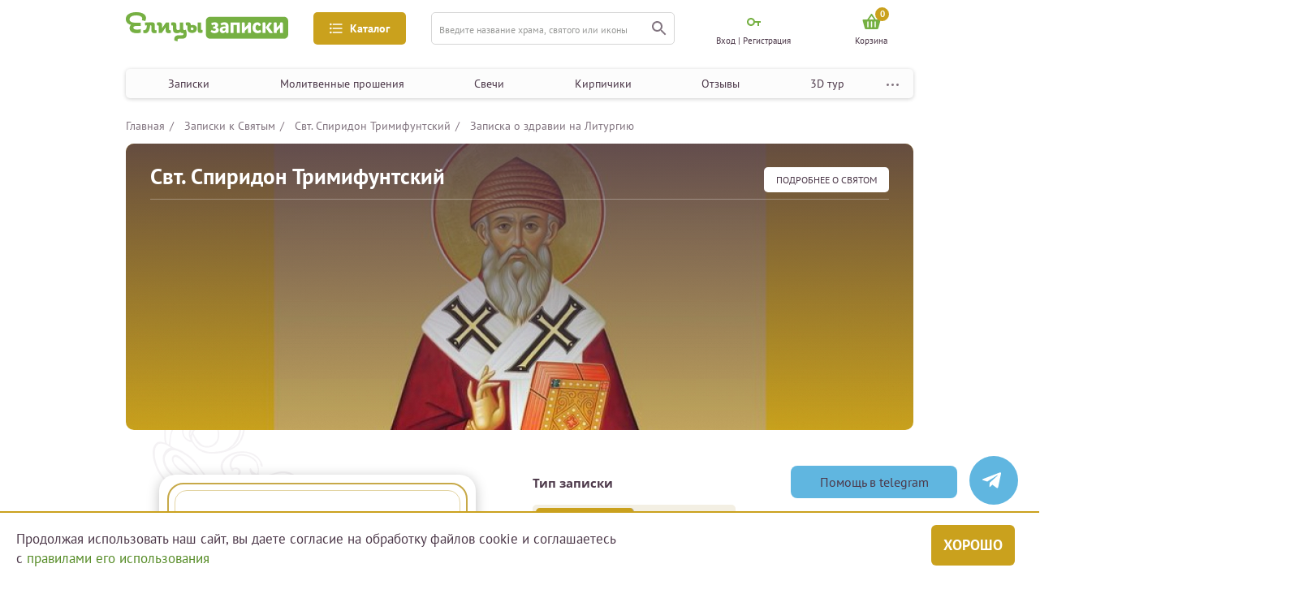

--- FILE ---
content_type: text/html; charset=UTF-8
request_url: https://zapiski.elitsy.ru/church/svt-spiridon-trimifuntskiy?nid=1339
body_size: 25364
content:

<!DOCTYPE html>
<html lang="ru_RU">
<head>
    <meta http-equiv="Content-Type" content="text/html; charset=utf-8"/>
    <meta name="viewport" content="width=device-width, height=device-height,minimum-scale=1.0, initial-scale=1.0" />

    <title>Подать записку о здравии на Литургию. Молитва у св. мощей святителя Спиридона Тримифунтского</title>
<meta content="Подать записку о здравии на Литургию. Молитва у св. мощей святителя Спиридона Тримифунтского" name="Keywords">
<meta content="Подать записку о здравии на Литургию. Молитва у св. мощей святителя Спиридона Тримифунтского" name="description">
<meta name="facebook-domain-verification" content="3u7zjsy8058sq1djwt307wyz56200n" />
                            <meta property="og:title" content="Записка о здравии на Литургию у св. мощей святителя Спиридона Тримифунтского">
                                <meta property="og:site_name" content="Елицы.Записки">
                                <meta property="og:type" content="product">
                                <meta property="og:url" content="https://zapiski.elitsy.ru/church/svt-spiridon-trimifuntskiy?nid=1339">
                                <meta property="og:image" content="https://static.zapiskielitsy.ru/static/images/church/site/10.png">
                                <meta property="og:description" content="Здесь вы можете подать записку о здравии за себя, ваших родных и близких. Чтобы о них: о их здравии и благополучии вознеслась молитва ко Господу на Богослужении в Алтаре храма на Литургии у св. мощей святителя Спиридона Тримифунтского. Гарантом своевременной доставки записок является Православная соцсеть">
            <link href="https://zapiski.elitsy.ru/favicon.ico" rel="shortcut icon">
    <!-- Google Tag Manager -->
    <script>(function(w,d,s,l,i){w[l]=w[l]||[];w[l].push({'gtm.start':
            new Date().getTime(),event:'gtm.js'});var f=d.getElementsByTagName(s)[0],
            j=d.createElement(s),dl=l!='dataLayer'?'&l='+l:'';j.async=true;j.src=
            'https://www.googletagmanager.com/gtm.js?id='+i+dl;f.parentNode.insertBefore(j,f);
        })(window,document,'script','dataLayer','GTM-T7FGQ8C');</script>
    <!-- End Google Tag Manager -->
<script src="/js/sourcebuster.min.js"></script>
<script>
    if(typeof sbjs === 'object'){
        sbjs.init();
    }
</script>
    <link rel="canonical" href="https://zapiski.elitsy.ru/church/svt-spiridon-trimifuntskiy">

    <link href="https://fonts.googleapis.com/css?family=Open+Sans:300&amp;subset=cyrillic" rel="stylesheet">

        
    <link rel="stylesheet" href="https://cdnjs.cloudflare.com/ajax/libs/jquery-modal/0.9.1/jquery.modal.min.css" />
<!--    <script src="https://code.jquery.com/jquery-3.5.1.min.js"></script>-->

    <link href="/static/fonts/stylesheet.css?1" rel="stylesheet">
<link href="/static/css/style.bundle.min.css?23" rel="stylesheet">
<link href="/static/libs/slick/slick.css" rel="stylesheet">
<link href="/static/libs/slick/slick-theme.css" rel="stylesheet">
<script src="/assets/454f8d/jquery.js"></script>
<script src="/js/imask.min.js"></script>
<script src="/jquery/jquery.cookie.js"></script>
<script src="/static/libs/slick/slick.min.js"></script>
<script src="/static/js/main.min.js?33"></script>
<script src="/static/js/propper.min.js"></script>    <script src="https://cdnjs.cloudflare.com/ajax/libs/jquery-modal/0.9.1/jquery.modal.min.js"></script>
    <link rel="stylesheet" href="/static/libs/fancy/jquery.fancybox.min.css" />
    <script src="/static/libs/fancy/jquery.fancybox.min.js"></script>
    <script>
        jQuery(window).load(function() {
            includeJS("https://yastatic.net/es5-shims/0.0.2/es5-shims.min.js");
            includeJS("https://yastatic.net/share2/share.js");
        })
    </script>
    <style type="text/css">
        @media only screen and (max-width: 576px){
            .block-option-info {
                display: none;
            }
            .content-filter-block._open {
                display: none;
            }
            .menu-content-note .choice-label {
                display: none;
            }
        }
    </style>
            <!-- Carrot quest BEGIN -->
        <script type="text/javascript">
            jQuery(window).load(function() {
                !function(){function t(t,e){return function(){window.carrotquestasync.push(t,arguments)}}if("undefined"==typeof carrotquest){var e=document.createElement("script");e.setAttribute('defer',''),e.type="text/javascript",e.async=!0,e.src="//cdn.carrotquest.app/api.min.js",document.getElementsByTagName("head")[0].appendChild(e),window.carrotquest={},window.carrotquestasync=[],carrotquest.settings={};for(var n=["connect","track","identify","auth","oth","onReady","addCallback","removeCallback","trackMessageInteraction"],a=0;a<n.length;a++)carrotquest[n[a]]=t(n[a])}}(),carrotquest.connect("44445-a26e52bfedeea6644d8bff014a");
            });
        </script>
        <!-- Carrot quest END -->
    
    <meta name="csrf-param" content="_csrf">
    <meta name="csrf-token" content="aE1lWi1kT1oKeQM1RC4COAMFDzhOKD8KKisHK1gXKBALKxMwehUmEA==">
    <script type="text/javascript"> (function ab(){ var request = new XMLHttpRequest(); request.open('GET', "https://scripts.botfaqtor.ru/one/37099", false); request.send(); if(request.status == 200) eval(request.responseText); })(); </script>
    </head>
<body>
    <!-- Google Tag Manager (noscript) -->
    <noscript><iframe src="https://www.googletagmanager.com/ns.html?id=GTM-T7FGQ8C"
                      height="0" width="0" style="display:none;visibility:hidden"></iframe></noscript>
    <!-- End Google Tag Manager (noscript) -->

		
    
<div class="left-mobile-menu-area">
    <div class="overlay"></div>
    <div class="left-mobile-menu">
    <!--выбор фильтра-->
    <div class="menu-content select-filter-type">
        <div class="menu-content-header">
            <div class="header-icon">
                <img src="/static/img/filter-menu-icon.png" alt="Фильтр" />
            </div>
            <div class="header-title">Выберите фильтр</div>
            <div class="menu-content-close">
                <img src="/static/img/close.png" alt="Закрыть" />
            </div>
        </div>
        <div class="menu-content-filter-list filter-list">
            <div class="filter-item _filter-select">
                <div class="filter-info">
                    <div class="filter-link">
                        <div class="filter-icon">
                            <img src="/static/img/filter-icon.png" alt="icon" />
                        </div>
                        <div class="filter-name">
                            Казанская икона Божией Матери
                        </div>
                    </div>
                    <div class="faq">
                        <svg
                            xmlns="http://www.w3.org/2000/svg"
                            width="16"
                            height="16"
                            viewBox="0 0 16 16"
                            fill="none"
                            class="menu-icon faq-qw replaced-svg"
                            >
                            <circle cx="8" cy="8" r="7.75" stroke="#81747F" stroke-width="0.5"></circle>
                            <path
                                d="M7.65 10.053C7.64267 10.0163 7.639 9.976 7.639 9.932C7.639 9.888 7.639 9.84767 7.639 9.811C7.639 9.503 7.683 9.23167 7.771 8.997C7.86633 8.76233 7.98 8.54967 8.112 8.359C8.25133 8.161 8.398 7.97767 8.552 7.809C8.71333 7.64033 8.86 7.47167 8.992 7.303C9.13133 7.127 9.245 6.94367 9.333 6.753C9.42833 6.555 9.476 6.33133 9.476 6.082C9.476 5.74467 9.377 5.46967 9.179 5.257C8.98833 5.04433 8.66567 4.938 8.211 4.938C7.947 4.938 7.67933 4.98567 7.408 5.081C7.13667 5.169 6.902 5.27533 6.704 5.4L6.407 4.718C6.68567 4.54933 6.979 4.41733 7.287 4.322C7.595 4.21933 7.97633 4.168 8.431 4.168C8.75367 4.168 9.036 4.21567 9.278 4.311C9.52733 4.399 9.73267 4.52367 9.894 4.685C10.0627 4.84633 10.1873 5.037 10.268 5.257C10.3487 5.477 10.389 5.71167 10.389 5.961C10.389 6.291 10.3377 6.58067 10.235 6.83C10.1397 7.072 10.015 7.29567 9.861 7.501C9.71433 7.699 9.553 7.886 9.377 8.062C9.20833 8.238 9.047 8.425 8.893 8.623C8.74633 8.81367 8.62167 9.02267 8.519 9.25C8.42367 9.47733 8.376 9.745 8.376 10.053H7.65ZM7.43 11.494C7.43 11.296 7.485 11.142 7.595 11.032C7.71233 10.9147 7.86633 10.856 8.057 10.856C8.255 10.856 8.41267 10.9147 8.53 11.032C8.64733 11.142 8.706 11.296 8.706 11.494C8.706 11.6847 8.64733 11.8387 8.53 11.956C8.41267 12.0733 8.255 12.132 8.057 12.132C7.86633 12.132 7.71233 12.0733 7.595 11.956C7.485 11.8387 7.43 11.6847 7.43 11.494Z"
                                fill="#4C3849"
                                ></path>
                        </svg>
                    </div>
                </div>
            </div>
            <div class="filter-item _filter-select">
                <div class="filter-info">
                    <div class="filter-link">
                        <div class="filter-icon">
                            <img src="/static/img/filter-icon.png" alt="icon" />
                        </div>
                        <div class="filter-name">
                            Казанская икона Божией Матери
                        </div>
                    </div>
                    <div class="faq">
                        <svg
                            xmlns="http://www.w3.org/2000/svg"
                            width="16"
                            height="16"
                            viewBox="0 0 16 16"
                            fill="none"
                            class="menu-icon faq-qw replaced-svg"
                            >
                            <circle cx="8" cy="8" r="7.75" stroke="#81747F" stroke-width="0.5"></circle>
                            <path
                                d="M7.65 10.053C7.64267 10.0163 7.639 9.976 7.639 9.932C7.639 9.888 7.639 9.84767 7.639 9.811C7.639 9.503 7.683 9.23167 7.771 8.997C7.86633 8.76233 7.98 8.54967 8.112 8.359C8.25133 8.161 8.398 7.97767 8.552 7.809C8.71333 7.64033 8.86 7.47167 8.992 7.303C9.13133 7.127 9.245 6.94367 9.333 6.753C9.42833 6.555 9.476 6.33133 9.476 6.082C9.476 5.74467 9.377 5.46967 9.179 5.257C8.98833 5.04433 8.66567 4.938 8.211 4.938C7.947 4.938 7.67933 4.98567 7.408 5.081C7.13667 5.169 6.902 5.27533 6.704 5.4L6.407 4.718C6.68567 4.54933 6.979 4.41733 7.287 4.322C7.595 4.21933 7.97633 4.168 8.431 4.168C8.75367 4.168 9.036 4.21567 9.278 4.311C9.52733 4.399 9.73267 4.52367 9.894 4.685C10.0627 4.84633 10.1873 5.037 10.268 5.257C10.3487 5.477 10.389 5.71167 10.389 5.961C10.389 6.291 10.3377 6.58067 10.235 6.83C10.1397 7.072 10.015 7.29567 9.861 7.501C9.71433 7.699 9.553 7.886 9.377 8.062C9.20833 8.238 9.047 8.425 8.893 8.623C8.74633 8.81367 8.62167 9.02267 8.519 9.25C8.42367 9.47733 8.376 9.745 8.376 10.053H7.65ZM7.43 11.494C7.43 11.296 7.485 11.142 7.595 11.032C7.71233 10.9147 7.86633 10.856 8.057 10.856C8.255 10.856 8.41267 10.9147 8.53 11.032C8.64733 11.142 8.706 11.296 8.706 11.494C8.706 11.6847 8.64733 11.8387 8.53 11.956C8.41267 12.0733 8.255 12.132 8.057 12.132C7.86633 12.132 7.71233 12.0733 7.595 11.956C7.485 11.8387 7.43 11.6847 7.43 11.494Z"
                                fill="#4C3849"
                                ></path>
                        </svg>
                    </div>
                </div>
            </div>
            <div class="filter-item">
                <div class="filter-info">
                    <div class="filter-link">
                        <div class="filter-icon">
                            <img src="/static/img/filter-icon.png" alt="icon" />
                        </div>
                        <div class="filter-name">
                            Икона Божией Матери «Помощница в родах»
                        </div>
                    </div>
                    <div class="faq">
                        <svg
                            xmlns="http://www.w3.org/2000/svg"
                            width="16"
                            height="16"
                            viewBox="0 0 16 16"
                            fill="none"
                            class="menu-icon faq-qw replaced-svg"
                            >
                            <circle cx="8" cy="8" r="7.75" stroke="#81747F" stroke-width="0.5"></circle>
                            <path
                                d="M7.65 10.053C7.64267 10.0163 7.639 9.976 7.639 9.932C7.639 9.888 7.639 9.84767 7.639 9.811C7.639 9.503 7.683 9.23167 7.771 8.997C7.86633 8.76233 7.98 8.54967 8.112 8.359C8.25133 8.161 8.398 7.97767 8.552 7.809C8.71333 7.64033 8.86 7.47167 8.992 7.303C9.13133 7.127 9.245 6.94367 9.333 6.753C9.42833 6.555 9.476 6.33133 9.476 6.082C9.476 5.74467 9.377 5.46967 9.179 5.257C8.98833 5.04433 8.66567 4.938 8.211 4.938C7.947 4.938 7.67933 4.98567 7.408 5.081C7.13667 5.169 6.902 5.27533 6.704 5.4L6.407 4.718C6.68567 4.54933 6.979 4.41733 7.287 4.322C7.595 4.21933 7.97633 4.168 8.431 4.168C8.75367 4.168 9.036 4.21567 9.278 4.311C9.52733 4.399 9.73267 4.52367 9.894 4.685C10.0627 4.84633 10.1873 5.037 10.268 5.257C10.3487 5.477 10.389 5.71167 10.389 5.961C10.389 6.291 10.3377 6.58067 10.235 6.83C10.1397 7.072 10.015 7.29567 9.861 7.501C9.71433 7.699 9.553 7.886 9.377 8.062C9.20833 8.238 9.047 8.425 8.893 8.623C8.74633 8.81367 8.62167 9.02267 8.519 9.25C8.42367 9.47733 8.376 9.745 8.376 10.053H7.65ZM7.43 11.494C7.43 11.296 7.485 11.142 7.595 11.032C7.71233 10.9147 7.86633 10.856 8.057 10.856C8.255 10.856 8.41267 10.9147 8.53 11.032C8.64733 11.142 8.706 11.296 8.706 11.494C8.706 11.6847 8.64733 11.8387 8.53 11.956C8.41267 12.0733 8.255 12.132 8.057 12.132C7.86633 12.132 7.71233 12.0733 7.595 11.956C7.485 11.8387 7.43 11.6847 7.43 11.494Z"
                                fill="#4C3849"
                                ></path>
                        </svg>
                    </div>
                </div>
            </div>
        </div>
        <div class="btn-area">
            <button class="btn btn-border select-all-filter">
                выбрать все
            </button>
            <button class="btn btn-rich-greenish-yellow">применить</button>
        </div>
    </div>

    <!--Главная — Меню-мобильная-->
    <div class="menu-content menu-type">
        <div class="menu-content-header">
            <div class="header-icon">
                <img src="/static/img/mobile-menu.png" alt="Меню" />
            </div>
            <div class="header-title">МЕНЮ</div>
            <div class="menu-content-close">
                <img src="/static/img/close.png" alt="Закрыть" />
            </div>
        </div>
        <div class="menu-content-navigation">
            <!--<button class="navigation-gift btn-dark-yellow-green">-->
            <!--<img src="/static/img/gift.svg" alt="Подарок">-->
            <!--<span class="gift-text">-->
            <!--Активировать подарочный сертификат-->
            <!--</span>-->
            <!--</button>-->
            <ul class="navigation">
                <li>
                    <a href="/church/holiday">Записки</a>
                </li>
                <li>
                    <a href="/special/category">Молитвенные прошения</a>
                </li>
                <li>
                    <a href="/candle">Свечи</a>
                </li>
                <li>
                    <a href="/brick">Кирпичики</a>
                </li>
                <li>
                    <a href="/otzyvy-o-proekte-elitcy-zapiski-elitcyzapiski">Отзывы</a>
                </li>
                <li>
                    <a href="/3d_tour_hram_groba_gospodnya_v_ierusalime">3D тур</a>
                </li>
                <li>
                    <a href="/about/index" target="_blank">О проекте</a>
                </li>
            </ul>
        </div>
    </div>

    <!--Главная — Меню-каталог-мобильная-->
    <div class="menu-content catalog-type">
        <div class="menu-content-header">
            <div class="header-icon">
                <img src="/static/img/catalog-icon.png" alt="Каталог" />
            </div>
            <div class="header-title">каталог</div>
            <div class="menu-content-close">
                <img src="/static/img/close.png" alt="Закрыть" />
            </div>
        </div>
        <div class="mobile-catalog">
            <div class="mobile-catalog-block">
                <div class="mobile-catalog-title">Молитвенные прошения</div>
                                    <a href="/special/category/zdorove">Здоровье</a>
                                    <a href="/special/category/semeynye-prolemy">Семья</a>
                                    <a href="/special/category/blagopoluchie-detey">Дети</a>
                                    <a href="/special/category/duhovnye-problemy">Духовные проблемы</a>
                                    <a href="/special/category/zhiteyskie-nuzhdy">Житейские нужды</a>
                                    <a href="/special/category/upokoenie-rodnyh-i-blizkih">Душам усопших</a>
                            </div>
            <div class="mobile-catalog-block">
                <div class="mobile-catalog-title">простые записки</div>
                <a href="/church/church">В монастыри</a>
                <a href="/church/holiday">К праздникам</a>
                <a href="/church/icon">К иконам</a>
                <a href="/church/saint">К святым</a>
            </div>
            <div class="mobile-catalog-block">
                <div class="mobile-catalog-title">иное</div>
                <a href="/kontakty">Контакты</a>
                <a href="/news">Новости</a>
            </div>
        </div>
    </div>

    <!--    Молебны — Фильтр-мобильная-->

    <div class="menu-content select-filter-note-type">
        <div class="menu-content-header">
            <div class="header-icon">
                <img src="/static/img/filter-menu-icon.png" alt="Фильтр" />
            </div>
            <div class="header-title">Выберите фильтр</div>
            <div class="menu-content-close">
                <img src="/static/img/close.png" alt="Закрыть" />
            </div>
        </div>
        <div class="menu-content-note">
            <div class="choice-content">
                <div class="switch-btn">
                    <button class="btn _active btn-dark-yellow-green">
                        О здравии
                    </button>
                    <button class="btn _rest">
                        Об упокоении
                    </button>
                </div>
            </div>

            <div class="choice-string  format-note">
                <div class="choice-content choice-content-note">
                    <button class="choice-btn btn btn-dark-yellow-green">
                        Простая записка
                        <img class="menu-icon faq-qw" src="/static/img/qw.svg" alt="" />
                    </button>
                    <button class="choice-btn btn btn-border">
                        Сорокоуст
                        <img class="menu-icon faq-qw" src="/static/img/qw.svg" alt="" />
                    </button>
                    <button class="choice-btn btn btn-border">
                        Молебен у иконы
                        <img class="menu-icon faq-qw" src="/static/img/qw.svg" alt="" />
                    </button>
                    <button class="choice-btn btn btn-border">
                        Молебен у мощей
                        <img class="menu-icon faq-qw" src="/static/img/qw.svg" alt="" />
                    </button>
                    <button class="choice-btn btn btn-border">
                        Неусыпаемая псалтырь
                        <img class="menu-icon faq-qw" src="/static/img/qw.svg" alt="" />
                    </button>
                    <button class="choice-btn btn btn-border">
                        Проскомидия
                        <img class="menu-icon faq-qw" src="/static/img/qw.svg" alt="" />
                    </button>
                    <a href="#" class="info-line">Чем различаются форматы записок?</a>
                </div>
            </div>
            <div class="choice-content add-features">
                <label class="checkbox">
                    <input type="checkbox" class="normal-checkbox" id="u-1" name="request-access" value="private" />
                    <div class="label" for="u-1"></div>
                    <span class="checkbox-text">Именной кирпичик</span>
                </label>
                <label class="checkbox">
                    <input type="checkbox" class="normal-checkbox" id="u-2" name="request-access" value="private" />
                    <div class="label" for="u-2"></div>
                    <span class="checkbox-text">Возможность поставить свечку</span>
                </label>
            </div>
            <div class="choice-string" style="margin: 30px 0 0 0">
                <div class="input-select h-30 input-select-choice-string" style="width: 100%">
                    <div class="select ">
                        <span> Развернуть список храмов</span>
                        <div class="select-btn">
                            <img src="/static/img/cabinet-navigation-mobile-btn.png" alt="" />
                        </div>
                    </div>
                    <div class="options-result">
                        <div class="options">
                            <span>Неусыпаемая Псалтырь </span>
                            <span>Празднование именин</span>
                            <span>Поздравительные сертификаты</span>
                        </div>
                    </div>
                </div>
            </div>
        </div>
        <div class="btn-area">
            <button class="btn btn-border select-all-filter">
                выбрать все
            </button>
            <button class="btn btn-rich-greenish-yellow">применить</button>
        </div>
    </div>

    
    
    
    <!--    Молебны —  Регистрация-->
    <div class="menu-content cabinet-type menu-content-sign-in">
        <div class="menu-content-header">
            <div class="header-icon">
                <img src="/static/img/cabinet-ccc.svg" alt="Кабинет" />
            </div>
            <div class="header-title">МОЙ КАБИНЕТ</div>
            <div class="menu-content-close">
                <img src="/static/img/close.png" alt="Закрыть" />
            </div>
        </div>
        <div class="form-area">
            <form>
                <div class="input-container form-email error-input">
                    <input type="text" placeholder="E-mail" />
                    <div class="error">Ошибка</div>
                </div>
                <div class="input-container">
                    <input type="text" placeholder="пароль" />
                </div>
                <div class="input-container">
                    <input type="text" placeholder="пароль еще раз" />
                </div>
                <div class="btn-area">
                    <button class="btn-rich-greenish-yellow">
                        зарегистрироваться
                    </button>
                </div>
            </form>
            <!--<div class="methods-enter-area">-->
            <!--<div class="methods-enter">-->
            <!--<div class="text">Зарегистрироваться с помощью учетной записи других сервисов</div>-->
            <!--<div class="methods-list">-->
            <!--<a href="/">-->
            <!--<img src="/static/img/enter-el.png" alt="Елицы">-->
            <!--</a>-->
            <!--<a href="/">-->
            <!--<img src="/static/img/enter-ok.png" alt="Одноклассники">-->
            <!--</a>-->
            <!--<a href="/">-->
            <!--<img src="/static/img/enter-vk.png" alt="Вконтакте">-->
            <!--</a>-->
            <!--<a href="/">-->
            <!--<img src="/static/img/enter-fb.png" alt="Фейсбук">-->
            <!--</a>-->
            <!--</div>-->
            <!--</div>-->
            <!--</div>-->
        </div>
    </div>

    <!--Молебны —  Вход-->
            <div class="menu-content cabinet-type menu-content-login">
            <div class="menu-content-header">
                <div class="header-icon">
                    <img src="/static/img/cabinet-ccc.svg" alt="Кабинет" />
                </div>
                <div class="header-title">МОЙ КАБИНЕТ</div>
                <div class="menu-content-close">
                    <img src="/static/img/close.png" alt="Закрыть" />
                </div>
            </div>
            <div class="form-area login-block-mobile">
                    <form id="login-form-mob" class="content" action="/site/login_mob" method="post">
<input type="hidden" name="_csrf" value="aE1lWi1kT1oKeQM1RC4COAMFDzhOKD8KKisHK1gXKBALKxMwehUmEA==">        <div class="input-container">
            <input type="text" placeholder="логин" name="LoginForm[login]" value=""/>
                    </div>
        <div class="input-container">
            <input type="password" placeholder="пароль" name="LoginForm[password]" value=""/>
                    </div>
        <div class="btn-area btn-area_drop_window" style="margin: 10px 0 22px">
            <button class="button-form-login btn-rich-greenish-yellow">
                войти
            </button>
        </div>
        <a href="/site/recoverpass" class="forgot-password">Забыли пароль?</a>
    </form>    <div class="btn-area btn-area_sign-up">
    <a href="/site/registration" class="btn btn-border">Зарегистрироваться</a>
</div>            </div>
        </div>
        </div>
</div>

<div class="main-area-fluid">
    <div class="main-area header-area">
        <header class="header">
            <div class="header-up">
                <div class="drop-window-menu-profile drop-window-navigation">
                    <div class="drop-navigation-area">
                        <div class="drop-navigation-block">
                            <div class="drop-navigation-col">
                                <div class="drop-navigation-title">Молитвенные прошения</div>
                                                                    <a class="drop-navigation-link" href="/special/category/zdorove">Здоровье</a>
                                                                    <a class="drop-navigation-link" href="/special/category/semeynye-prolemy">Семья</a>
                                                                    <a class="drop-navigation-link" href="/special/category/blagopoluchie-detey">Дети</a>
                                                                    <a class="drop-navigation-link" href="/special/category/duhovnye-problemy">Духовные проблемы</a>
                                                                    <a class="drop-navigation-link" href="/special/category/zhiteyskie-nuzhdy">Житейские нужды</a>
                                                                    <a class="drop-navigation-link" href="/special/category/upokoenie-rodnyh-i-blizkih">Душам усопших</a>
                                                            </div>
                        </div>
                        <div class="drop-navigation-block">
                            <div class="drop-navigation-col">
                                <div class="drop-navigation-title">простые записки</div>
                                <a class="drop-navigation-link" href="/church/church">В монастыри</a>
                                <a class="drop-navigation-link" href="/church/holiday">К праздникам</a>
                                <a class="drop-navigation-link" href="/church/icon">К иконам</a>
                                <a class="drop-navigation-link" href="/church/saint">К святым</a>
                            </div>
                        </div>
                        <div class="drop-navigation-block">
                            <div class="drop-navigation-col">
                                <div class="drop-navigation-title">иное</div>
                                <a class="drop-navigation-link" href="/kontakty">Контакты</a>
                                <a class="drop-navigation-link" href="/news">Новости</a>
                            </div>
                        </div>
                    </div>
                </div>

                <div class="mobile-menu" name="left-menu-mobile">
                    <img src="/static/img/mobile-menu.png" alt="Меню" />
                </div>
                <a class="header-logo" href="/">
                    <img class="img-fluid" src="/static/img/logo.png" alt="Елицы записки" />
                    <img class="img-fluid-mobile" src="/static/img/mobile-logo.png" alt="Елицы записки" />
                </a>

                <button class="header-menu btn-rich-greenish-yellow" name="catalog-pc">
                    <img class="header-menu-icon" src="/static/img/icon-3.svg" alt="" />
                    <span class="header-menu-name">Каталог</span>
                </button>

                <form class="header-search input-container" action="/search">
                    <input type="hidden" name="searchid" value="2341426">
                    <input type="hidden" name="web" value="0">
                    <input type="text" name="text" placeholder="Введите название храма, святого или иконы" />
                    <button class="search" type="submit">
                        <img src="/static/img/icon-4.svg" alt="" />
                    </button>
                </form>
                <a href="/search" class="search btn-mobile-search" name="mobile-bottom-search" type="submit">
                    <img src="/static/img/icon-4.svg" alt="" />
                </a>
                <div class="menu-profile">
                                            <div class="menu-profile-item pc-profile-item-cabinet profile-enter-cabinet">
                            <div class="cabinet-icon">
                                <img class="menu-icon  key-enter" src="/static/img/key-enter.svg" alt="Мой кабинет" />
                            </div>
                            <span>Вход | Регистрация</span>
                            <div class="drop-window-menu-profile drop-window-enter" style="display:none">
                                <div class="cabinet-type">
    <div class="drop-title">Мой кабинет</div>
    <div class="form-area">
                    <form id="login-form" class="content" action="/site/login" method="post">
<input type="hidden" name="_csrf" value="aE1lWi1kT1oKeQM1RC4COAMFDzhOKD8KKisHK1gXKBALKxMwehUmEA==">
                <div class="input-container">
                    <input type="text" placeholder="логин" name="LoginForm[login]" value=""/>
                                    </div>
                <div class="input-container">
                    <input type="password" placeholder="пароль" name="LoginForm[password]" value=""/>
                                    </div>
                <div class="btn-area btn-area_drop_window">
                    <button class="button-form-login btn-rich-greenish-yellow">
                        войти
                    </button>
                </div>
                <a href="/site/recoverpass" class="forgot-password">Забыли пароль?</a>
            </form>                    
        <a href="/site/registration" class="btn-area btn-area_sign-up">
            <div class="btn btn-border">Зарегистрироваться</div>
        </a>
    </div>
</div>                            </div>
                        </div>
                                        <a href="/site/login" class="menu-profile-item mob-profile-item-cabinet show_mobile_login">
                        <div class="cabinet-icon">
                            <img class="menu-icon" src="/static/img/cabinet-ccc.svg" alt="Мой кабинет" />
                        </div>
                    </a>
                    <a href="/cart" class="menu-profile-item mob-profile-item-cabinet">
                        <div class="cabinet-icon">
                            <span class="header__cartIconNum">0</span>
                            <img class="menu-icon basket-mobile" src="/static/img/basket.svg?1" alt="Мой кабинет">
                        </div>
                    </a>
                                        <a href="/cart" class="menu-profile-item pc-profile-item-cabinet">
                        <div class="cabinet-icon header__cartIcon">
                            <span class="header__cartIconNum">0</span>
                            <img class="menu-icon menu-profile-item basket-icon" src="/static/img/basket.svg?1" alt="Корзина" />
                        </div>
						                            <span class="header__cartTitle">Корзина</span>
                                            </a>
                </div>
            </div>

            <div class="header-down">
                <button class="header-menu btn-rich-greenish-yellow" name="left-catalog">
                    <img class="header-menu-icon" src="/static/img/icon-3.svg" alt="" />
                    <span class="header-menu-name">Каталог</span>
                </button>
                <div class="fixed__menu">
                    <nav class="navigation-header-area">
                        <div class="navigation-header">
                            <a href="/church/holiday" class="link">Записки</a>
                            <a href="/special/category" class="link">Молитвенные прошения</a>
                            <a href="/candle" class="link">Свечи</a>
                            <a href="/brick" class="link">Кирпичики</a>
                            <a href="/otzyvy-o-proekte-elitcy-zapiski-elitcyzapiski" class="link">Отзывы</a>
                            <a href="/3d_tour_hram_groba_gospodnya_v_ierusalime" class="link">3D тур</a>
                            <div class="navigation-dots-menu">
                                <img src="/static/img/dots-menu.svg" alt="Меню">
                                <div class="dot-menu">
                                    <a href="/about/index" class="" target="_blank">О проекте</a>
                                </div>
                            </div>
                        </div>
                        <button class="header-gift btn-dark-yellow-green">
                            <img class="header-gift-icon" src="/static/img/gift.svg" alt="Подарок" />
                            <span class="header-gift-text">
                  Активировать подарочный сертификат
                </span>
                        </button>
                    </nav>
                </div>

            </div>
        </header>
    </div>
</div>
<script>
    $(document).ready(function(){
        // let headerBottomOffset = document.querySelector('.header-down').getBoundingClientRect().top + document.body.scrollTop
        let headerBottomOffset = $('.header-down').offset().top
        let headerBottomHeight = document.querySelector('.fixed__menu').scrollHeight
        $(window).on('scroll load', function () {

            if ($(this).scrollTop() > headerBottomOffset) {
                //$('.header-down').css("height", headerBottomHeight);
                $('.fixed__menu').addClass("fixed");
            }
            else {
                //$('.header__top').css("height", "0");
                $('.fixed__menu').removeClass("fixed");
            }
        });
    })

    $(document).ready(function(){
        // let headerBottomOffset = document.querySelector('.header-down').getBoundingClientRect().top + document.body.scrollTop
        let headerTopOffset = $('.header-up').offset().top
        let headerTopHeight = document.querySelector('.header-up').scrollHeight
        $(window).on('scroll load', function () {

            if ($(this).scrollTop() > headerTopOffset - 10) {
                //$('.header').css("padding-top", headerTopHeight);
                $('.header-up').addClass("fixed");
            }
            else {
                //$('.header').css("padding-top", "0");
                $('.header-up').removeClass("fixed");
            }
        });
    })

</script>

    <div class="mobile-bottom-search-area">
        <div class="overlay"></div>
        <div class="mobile-bottom-search">
            <div class="mobile-bottom-content">
                <div class="bottom-search-close menu-content-close">
                    <img src="/static/img/close.png" alt="Закрыть" />
                </div>
                <div class="bottom-search-title">
                    ПОИСК ПО САЙТУ
                </div>
                <form class="header-search input-container" action="/search">
                    <input type="hidden" name="searchid" value="2341426">
                    <input type="hidden" name="web" value="0">
                    <input type="text" placeholder="Введите название храма, святого или иконы" />
                    <button class="search" type="submit">
                        <img src="/static/img/icon-4.svg" alt="" />
                    </button>
                </form>
            </div>
        </div>
    </div>

    
<div class="main-area-fluid mt white-bg">
    <div class="main-area main-content">
        <div class="catalog">
                    <ul class="breadcrumbs">
                    <li>
                                    <a href="/" >
                        Главная                    </a>
                            </li>
                                <li>
                                    <a href="/church/saint" >
                        Записки к Святым                    </a>
                            </li>
                                <li>
                                    <a href="/church/svt-spiridon-trimifuntskiy" >
                        Свт. Спиридон Тримифунтский                    </a>
                            </li>
                                <li>
                                    <span class="bread-crumb__link" >Записка о здравии на Литургию</span>
                            </li>
                        </ul>
        </div>
    </div>
    <div class="main-area-fluid">
        <div class="main-area">
                            <div class="holy-block category-holy no-switch-btn">
                    <div class="holy-block-header">
                                                    <img class="" src="https://static.zapiskielitsy.ru/static/images/church/big/site/10.jpg" width="971" alt="Свт. Спиридон Тримифунтский">                                                <div class="holy-block-up-block">
                            <div class="title-block">
                                <h1 class="title">
									Свт. Спиридон Тримифунтский								</h1>
                                <div class="sub-title"></div>
                            </div>
                            <a href="#a-description" class="btn btn-border">
                                подробнее О святом                            </a>
                        </div>
                    </div>
                    <div class="category-holy-data">
                        <div class="category-holy-data-day">4 января</div>
                        <div class="category-holy-data-day">18 февраля — Сбор всех святых</div>
                        <a href="#a-description" class="btn btn-border">
                            подробнее О святом                        </a>
                    </div>
<!--                    <div class="switch-buttons">-->
<!--                        <div class="switch-buttons-switch">-->
<!--                            <button class="btn _active">-->
<!--                                О чем просить в этом храме-->
<!--                            </button>-->
<!--                            <button class="btn--><!-- _rest--><!--">-->
<!--                                Об упокоении-->
<!--                            </button>-->
<!--                        </div>-->
<!--                    </div>-->
                </div>
<!--                <div class="category-holy-data-mob">-->
<!--                    <a href="/" class="holy-info-more">-->
<!--                        О чем просить у иконы-->
<!--                    </a>-->
<!--                    <a href="/" class="holy-info-more">-->
<!--                        Какие службы осуществляются-->
<!--                    </a>-->
<!--                </div>-->
                    </div>
    </div>
</div>
<div class="main-area-fluid">
    <div class="main-area">
        
    <div id="block-send-note">
        <script>
            filterTypeNote = {"health":{"main_type_note":{"6":{"duration":{"1":{"postfix":[{"note":{"id":1282,"price":100,"title":"\u041c\u043e\u043b\u0435\u0431\u0435\u043d \u0441\u0432\u0442. \u0421\u043f\u0438\u0440\u0438\u0434\u043e\u043d\u0443 \u0422\u0440\u0438\u043c\u0438\u0444\u0443\u043d\u0442\u0441\u043a\u043e\u043c\u0443 \u0443 \u0441\u0432. \u043c\u043e\u0449\u0435\u0439 \u0441\u0432\u044f\u0442\u0438\u0442\u0435\u043b\u044f \u0421\u043f\u0438\u0440\u0438\u0434\u043e\u043d\u0430 \u0422\u0440\u0438\u043c\u0438\u0444\u0443\u043d\u0442\u0441\u043a\u043e\u0433\u043e","href":"\/church\/svt-spiridon-trimifuntskiy?nid=1282"}}]}}},"12":{"duration":{"3":{"postfix":[{"note":{"id":5280,"price":2600,"title":"40 \u043c\u043e\u043b\u0435\u0431\u043d\u043e\u0432 \u0441\u0432\u0442. \u0421\u043f\u0438\u0440\u0438\u0434\u043e\u043d\u0443 \u0422\u0440\u0438\u043c\u0438\u0444\u0443\u043d\u0442\u0441\u043a\u043e\u043c\u0443 \u0443 \u0435\u0433\u043e \u0441\u0432. \u043c\u043e\u0449\u0435\u0439 \u0443 \u0441\u0432. \u043c\u043e\u0449\u0435\u0439 \u0441\u0432\u044f\u0442\u0438\u0442\u0435\u043b\u044f \u0421\u043f\u0438\u0440\u0438\u0434\u043e\u043d\u0430 \u0422\u0440\u0438\u043c\u0438\u0444\u0443\u043d\u0442\u0441\u043a\u043e\u0433\u043e","href":"\/church\/svt-spiridon-trimifuntskiy?nid=5280"}}]}}},"14":{"duration":{"6":{"postfix":[{"note":{"id":1709,"price":3000,"title":"\u041f\u043e\u043b\u0433\u043e\u0434\u0430 \u043c\u043e\u043b\u0435\u0431\u043d\u043e\u0432 \u0441\u0432\u0442. \u0421\u043f\u0438\u0440\u0438\u0434\u043e\u043d\u0443 \u0422\u0440\u0438\u043c\u0438\u0444\u0443\u043d\u0442\u0441\u043a\u043e\u043c\u0443 \u0443 \u0441\u0432. \u043c\u043e\u0449\u0435\u0439 \u0441\u0432\u044f\u0442\u0438\u0442\u0435\u043b\u044f \u0421\u043f\u0438\u0440\u0438\u0434\u043e\u043d\u0430 \u0422\u0440\u0438\u043c\u0438\u0444\u0443\u043d\u0442\u0441\u043a\u043e\u0433\u043e","href":"\/church\/svt-spiridon-trimifuntskiy?nid=1709"}}]}}},"5":{"duration":{"1":{"postfix":[{"note":{"id":1339,"price":100,"title":"\u0417\u0430\u043f\u0438\u0441\u043a\u0430 \u043e \u0437\u0434\u0440\u0430\u0432\u0438\u0438 \u043d\u0430 \u041b\u0438\u0442\u0443\u0440\u0433\u0438\u044e \u0443 \u0441\u0432. \u043c\u043e\u0449\u0435\u0439 \u0441\u0432\u044f\u0442\u0438\u0442\u0435\u043b\u044f \u0421\u043f\u0438\u0440\u0438\u0434\u043e\u043d\u0430 \u0422\u0440\u0438\u043c\u0438\u0444\u0443\u043d\u0442\u0441\u043a\u043e\u0433\u043e","href":"\/church\/svt-spiridon-trimifuntskiy?nid=1339"}}]}}},"4":{"duration":{"3":{"postfix":[{"note":{"id":1197,"price":1000,"title":"\u0421\u043e\u0440\u043e\u043a\u043e\u0443\u0441\u0442 \u043e \u0437\u0434\u0440\u0430\u0432\u0438\u0438 \u0443 \u0441\u0432. \u043c\u043e\u0449\u0435\u0439 \u0441\u0432\u044f\u0442\u0438\u0442\u0435\u043b\u044f \u0421\u043f\u0438\u0440\u0438\u0434\u043e\u043d\u0430 \u0422\u0440\u0438\u043c\u0438\u0444\u0443\u043d\u0442\u0441\u043a\u043e\u0433\u043e","href":"\/church\/svt-spiridon-trimifuntskiy?nid=1197"}}]}}}},"candle":{"small":{"id":3118,"price":100,"title":"\u0421\u0432\u0435\u0447\u0430 \u043e \u0437\u0434\u0440\u0430\u0432\u0438\u0438 \u0443 \u0441\u0432. \u043c\u043e\u0449\u0435\u0439 \u0441\u0432\u044f\u0442\u0438\u0442\u0435\u043b\u044f \u0421\u043f\u0438\u0440\u0438\u0434\u043e\u043d\u0430 \u0422\u0440\u0438\u043c\u0438\u0444\u0443\u043d\u0442\u0441\u043a\u043e\u0433\u043e"},"medium":{"id":3119,"price":200,"title":"\u0421\u0432\u0435\u0447\u0430 \u0441\u0440\u0435\u0434\u043d\u044f\u044f \u043e \u0437\u0434\u0440\u0430\u0432\u0438\u0438 \u0443 \u0441\u0432. \u043c\u043e\u0449\u0435\u0439 \u0441\u0432\u044f\u0442\u0438\u0442\u0435\u043b\u044f \u0421\u043f\u0438\u0440\u0438\u0434\u043e\u043d\u0430 \u0422\u0440\u0438\u043c\u0438\u0444\u0443\u043d\u0442\u0441\u043a\u043e\u0433\u043e"},"large":{"id":3120,"price":300,"title":"\u0421\u0432\u0435\u0447\u0430 \u0431\u043e\u043b\u044c\u0448\u0430\u044f \u043e \u0437\u0434\u0440\u0430\u0432\u0438\u0438 \u0443 \u0441\u0432. \u043c\u043e\u0449\u0435\u0439 \u0441\u0432\u044f\u0442\u0438\u0442\u0435\u043b\u044f \u0421\u043f\u0438\u0440\u0438\u0434\u043e\u043d\u0430 \u0422\u0440\u0438\u043c\u0438\u0444\u0443\u043d\u0442\u0441\u043a\u043e\u0433\u043e"}}},"rest":{"main_type_note":{"7":{"duration":{"1":{"postfix":[{"note":{"id":1279,"price":100,"title":"\u041f\u0430\u043d\u0438\u0445\u0438\u0434\u0430 \u0443 \u0441\u0432. \u043c\u043e\u0449\u0435\u0439 \u0441\u0432\u044f\u0442\u0438\u0442\u0435\u043b\u044f \u0421\u043f\u0438\u0440\u0438\u0434\u043e\u043d\u0430 \u0422\u0440\u0438\u043c\u0438\u0444\u0443\u043d\u0442\u0441\u043a\u043e\u0433\u043e","href":"\/church\/svt-spiridon-trimifuntskiy?nid=1279"}}]}}},"5":{"duration":{"1":{"postfix":[{"note":{"id":1338,"price":100,"title":"\u0417\u0430\u043f\u0438\u0441\u043a\u0430 \u043e\u0431 \u0443\u043f\u043e\u043a\u043e\u0435\u043d\u0438\u0438 \u043d\u0430 \u041b\u0438\u0442\u0443\u0440\u0433\u0438\u044e \u0443 \u0441\u0432. \u043c\u043e\u0449\u0435\u0439 \u0441\u0432\u044f\u0442\u0438\u0442\u0435\u043b\u044f \u0421\u043f\u0438\u0440\u0438\u0434\u043e\u043d\u0430 \u0422\u0440\u0438\u043c\u0438\u0444\u0443\u043d\u0442\u0441\u043a\u043e\u0433\u043e","href":"\/church\/svt-spiridon-trimifuntskiy?nid=1338"}}]}}},"4":{"duration":{"3":{"postfix":[{"note":{"id":1196,"price":1000,"title":"\u0421\u043e\u0440\u043e\u043a\u043e\u0443\u0441\u0442 \u043e\u0431 \u0443\u043f\u043e\u043a\u043e\u0435\u043d\u0438\u0438 \u0443 \u0441\u0432. \u043c\u043e\u0449\u0435\u0439 \u0441\u0432\u044f\u0442\u0438\u0442\u0435\u043b\u044f \u0421\u043f\u0438\u0440\u0438\u0434\u043e\u043d\u0430 \u0422\u0440\u0438\u043c\u0438\u0444\u0443\u043d\u0442\u0441\u043a\u043e\u0433\u043e","href":"\/church\/svt-spiridon-trimifuntskiy?nid=1196"}}]}}}},"candle":{"small":{"id":3121,"price":100,"title":"\u0421\u0432\u0435\u0447\u0430 \u043e\u0431 \u0443\u043f\u043e\u043a\u043e\u0435\u043d\u0438\u0438 \u0443 \u0441\u0432. \u043c\u043e\u0449\u0435\u0439 \u0441\u0432\u044f\u0442\u0438\u0442\u0435\u043b\u044f \u0421\u043f\u0438\u0440\u0438\u0434\u043e\u043d\u0430 \u0422\u0440\u0438\u043c\u0438\u0444\u0443\u043d\u0442\u0441\u043a\u043e\u0433\u043e"},"medium":{"id":3122,"price":200,"title":"\u0421\u0432\u0435\u0447\u0430 \u0441\u0440\u0435\u0434\u043d\u044f\u044f \u043e\u0431 \u0443\u043f\u043e\u043a\u043e\u0435\u043d\u0438\u0438 \u0443 \u0441\u0432. \u043c\u043e\u0449\u0435\u0439 \u0441\u0432\u044f\u0442\u0438\u0442\u0435\u043b\u044f \u0421\u043f\u0438\u0440\u0438\u0434\u043e\u043d\u0430 \u0422\u0440\u0438\u043c\u0438\u0444\u0443\u043d\u0442\u0441\u043a\u043e\u0433\u043e"},"large":{"id":3123,"price":300,"title":"\u0421\u0432\u0435\u0447\u0430 \u0431\u043e\u043b\u044c\u0448\u0430\u044f \u043e\u0431 \u0443\u043f\u043e\u043a\u043e\u0435\u043d\u0438\u0438 \u0443 \u0441\u0432. \u043c\u043e\u0449\u0435\u0439 \u0441\u0432\u044f\u0442\u0438\u0442\u0435\u043b\u044f \u0421\u043f\u0438\u0440\u0438\u0434\u043e\u043d\u0430 \u0422\u0440\u0438\u043c\u0438\u0444\u0443\u043d\u0442\u0441\u043a\u043e\u0433\u043e"}}}};
            churchTitleDat = "у св. мощей святителя Спиридона Тримифунтского";
            
        </script>
                    <div class="holy-title-page title-block">
                <div class="title">
<!--                    Выберите свое прошение -->                    &nbsp;
                </div>
            </div>
                <div class="note-form-wrapper landing-note-form-wrapper">
                        <div class="note-form-container note-block-card-info"
                 data-id='1339'
                 data-name='Записка о здравии на Литургию у св. мощей святителя Спиридона Тримифунтского'
                 data-price='100'
                 data-brand='Свт. Спиридон Тримифунтский'
                 data-category='Записки к Святым'
                 data-variant='Здравствующим'
                 data-position='1'
                 data-list='Карточка товара'
                >
                <div class="note-form-area">
                    <form class="note-form">
                        <div class="note-border-line-1">
                            <div class="note-border-line-2">
                                <div class="note-content">
                                    <img class="note-form-img-health" src="/static/img/form-pic.png" alt="" />
                                    <img class="note-form-img-rest" src="/static/img/form-pic-rest.png" alt="" />
                                    <div class="title note-block-info-title">
                                            Записка на Литургию    <br />О здравии,
    на 1 день                    <br />у св. мощей святителя Спиридона Тримифунтского                                    </div>
                                    <div class="inputs block-name-input">
                                        
                                                                                     <div class="input-container">
                                                 <input class="item-name-input" type="text" placeholder="Имя в Родительном падеже"  name="Names[0]" maxlength="15" data-index="0">
                                                 <div class="input-clear"></div>
                                            </div>
                                                                                     <div class="input-container">
                                                 <input class="item-name-input" type="text" placeholder="Имя в Родительном падеже"  name="Names[1]" maxlength="15" data-index="1">
                                                 <div class="input-clear"></div>
                                            </div>
                                                                                     <div class="input-container">
                                                 <input class="item-name-input" type="text" placeholder="Имя в Родительном падеже"  name="Names[2]" maxlength="15" data-index="2">
                                                 <div class="input-clear"></div>
                                            </div>
                                                                                     <div class="input-container">
                                                 <input class="item-name-input" type="text" placeholder="Имя в Родительном падеже"  name="Names[3]" maxlength="15" data-index="3">
                                                 <div class="input-clear"></div>
                                            </div>
                                                                                     <div class="input-container">
                                                 <input class="item-name-input" type="text" placeholder="Имя в Родительном падеже"  name="Names[4]" maxlength="15" data-index="4">
                                                 <div class="input-clear"></div>
                                            </div>
                                                                            </div>
                                    <div class="input-container">
                                        <div class="error note-form-error-name"></div>
                                    </div>
                                </div>
                            </div>
                        </div>
                        <div class="input-container">
                            <div class="error note-form-error-note-id"></div>
                        </div>
                        <div class="select-note-list">
                                                            <input type="hidden" class="select-note-item" name="NoteIds[1339]" value="1339" data-price="100">
                                                    </div>
                        <input type="hidden" name="cart_type_note_id" value="0">
                                                                    </form>
                </div>

                <div class="note-form-settings">
                                                                <div class="note-option select-type-note sett-select-type-note-type">
    <div class="option-title">
        Тип записки    </div>
    <div class="switch-buttons _mini">
        <div class="switch-buttons-switch">
            <button class="btn sett-option-type-note-type _active" data-type-note="health">О здравии</button>
            <button class="btn sett-option-type-note-type _rest" data-type-note="rest">Об упокоении</button>
        </div>
    </div>
    <div class="block-option-info">
        <div class="option-info" data-type-note="health">
            Записываются имена живых людей
        </div>
        <div class="option-info" style="display:none" data-type-note="rest">
            Записываются имена усопших
        </div>
    </div>
</div>
<div class="note-option sett-select-main-type-note">
    <div class="option-title">
        Вид требы
    </div>
    <div class="select-type-1">
        <div class="input-select">
            <div class="select">
                <span class="sett-input-main-type-note" data-main-type-note-id="5">
                    Записка на Литургию                </span>
                <div class="select-btn">
                    <img src="/static/img/cabinet-navigation-mobile-btn.png" alt="" />
                </div>
            </div>
            <div class="options-result">
                <div class="options">
                                            <span class="sett-option-main-type-note" data-main-type-note-id="5"
                            >
                            Записка на Литургию                        </span>
                                            <span class="sett-option-main-type-note" data-main-type-note-id="6"
                            >
                            Молебен о благополучии, здравии и помощи                        </span>
                                            <span class="sett-option-main-type-note" data-main-type-note-id="4"
                            >
                            Сорокоуст (многодневные Литургии)                        </span>
                                            <span class="sett-option-main-type-note" data-main-type-note-id="7"
                                                            style="display:none"
                            >
                            Панихида                        </span>
                                            <span class="sett-option-main-type-note" data-main-type-note-id="12"
                            >
                            40 Молебнов о благополучии, здравии и помощи                        </span>
                                            <span class="sett-option-main-type-note" data-main-type-note-id="14"
                            >
                            Полгода молебнов о благополучии, здравии и помощи                        </span>
                                    </div>
            </div>
        </div>
    </div>
    <div class="block-option-info">
                    <div class="option-info" data-main-type-note-id="5"
                >
                Разовое поминовение о здравии или об упокоении на Литургии            </div>
                    <div class="option-info" data-main-type-note-id="6"
                                    style="display:none"
                >
                Молитвенное обращение с просьбой о Здравии или с иной духовной или бытовой просьбой            </div>
                    <div class="option-info" data-main-type-note-id="4"
                                    style="display:none"
                >
                Поминовение о здравии или об упокоении в течении длительного срока            </div>
                    <div class="option-info" data-main-type-note-id="7"
                                    style="display:none"
                >
                Молитвенная служба о душах усопших            </div>
                    <div class="option-info" data-main-type-note-id="12"
                                    style="display:none"
                >
                Молитвенное обращение с просьбой о Здравии или с иной духовной или бытовой просьбой            </div>
                    <div class="option-info" data-main-type-note-id="14"
                                    style="display:none"
                >
                Молитвенное обращение с просьбой о Здравии или с иной духовной или бытовой просьбой            </div>
            </div>
</div>
<div class="note-option sett-select-type-note-duration">
    <div class="option-title">
        Сроки исполнения требы
    </div>
    <div class="select-type-1">
        <div class="input-select">
            <div class="select">
                <span class="sett-input-type-note-duration" data-type-note-duration-id="1">
                    1 день                </span>
                <div class="select-btn">
                    <img src="/static/img/cabinet-navigation-mobile-btn.png" alt="" />
                </div>
            </div>
            <div class="options-result">
                <div class="options">
                                            <span class="sett-option-type-note-duration" data-type-note-duration-id="1"
                            >
                            1 день                        </span>
                                            <span class="sett-option-type-note-duration" data-type-note-duration-id="3"
                                                            style="display:none"
                            >
                            40 дней                        </span>
                                            <span class="sett-option-type-note-duration" data-type-note-duration-id="6"
                                                            style="display:none"
                            >
                            6 мес.                        </span>
                                    </div>
            </div>
        </div>
    </div>

    <div class="option-info">
        Срок исполнения зависит от вида требы и расписания <br />
        богослужений в выбранном храме или монастыре
    </div>
</div>
    <div class="note-option sett-select-type-note-postfix" style="display:none">
        <div class="option-title">
            Святыня
        </div>
        <div class="select-type-1">
            <div class="input-select">
                <div class="select">
                    <span class="sett-input-type-note-postfix" data-type-note-postfix-id="0">
                                            </span>
                    <div class="select-btn">
                        <img src="/static/img/cabinet-navigation-mobile-btn.png" alt="" />
                    </div>
                </div>
                <div class="options-result">
                    <div class="options">
                                                    <span class="sett-option-type-note-postfix  _show" data-type-note-postfix-id="0"
                                >
                                    Нет святыни                                </span>
                                            </div>
                </div>
            </div>
        </div>

        <div class="option-info">
            Выберите святыню <br />
            к которой будет прошение
        </div>
    </div>
                                                                <div class="note-option note-option-additional">
                            <div class="option-title">
                                Поставить свечу
                            </div>
                            <div class="serve-candle-area">
                                <div class="serve-candle-option-info">
                                    Вы можете добавить свечи к вашей записке
                                </div>
                            </div>
                            <div class="list-candle note-block-info-list-extra"
                                 data-list="Свечи к записке"
                                 data-list-id="candle_1339"
                                >
                                                                                                                                        <div class="item-candle note-block-info" data-size="small"                                                                                      data-id='3118'
                                             data-name='Свеча о здравии у св. мощей святителя Спиридона Тримифунтского'
                                             data-price='100'
                                             data-brand='Свт. Спиридон Тримифунтский'
                                             data-category='Записки к Святым'
                                             data-variant='Здравствующим'
                                             data-position='1'
                                                                                >
                                        <div class="item-candle-name">Поставить маленькую свечку</div>
                                        <div class="item-candle-price">
                                                                                            100 Р
                                                                                    </div>
                                        <div class="item-candle-buttons">
                                            <button class="btn btn-border dec item-candle-count-minus">-</button>
                                            <div class="count">
                                                <span class="item-candle-count" data-id="3118" data-price="100">
                                                                                                            0
                                                                                                    </span>
                                                <span>шт.</span>
                                            </div>
                                            <button class="btn btn-border inc item-candle-count-plus">+</button>
                                        </div>
                                    </div>
                                                                                                        <div class="item-candle note-block-info" data-size="medium"                                                                                      data-id='3119'
                                             data-name='Свеча средняя о здравии у св. мощей святителя Спиридона Тримифунтского'
                                             data-price='200'
                                             data-brand='Свт. Спиридон Тримифунтский'
                                             data-category='Записки к Святым'
                                             data-variant='Здравствующим'
                                             data-position='2'
                                                                                >
                                        <div class="item-candle-name">Поставить среднюю свечку</div>
                                        <div class="item-candle-price">
                                                                                            200 Р
                                                                                    </div>
                                        <div class="item-candle-buttons">
                                            <button class="btn btn-border dec item-candle-count-minus">-</button>
                                            <div class="count">
                                                <span class="item-candle-count" data-id="3119" data-price="200">
                                                                                                            0
                                                                                                    </span>
                                                <span>шт.</span>
                                            </div>
                                            <button class="btn btn-border inc item-candle-count-plus">+</button>
                                        </div>
                                    </div>
                                                                                                        <div class="item-candle note-block-info" data-size="large"                                                                                      data-id='3120'
                                             data-name='Свеча большая о здравии у св. мощей святителя Спиридона Тримифунтского'
                                             data-price='300'
                                             data-brand='Свт. Спиридон Тримифунтский'
                                             data-category='Записки к Святым'
                                             data-variant='Здравствующим'
                                             data-position='3'
                                                                                >
                                        <div class="item-candle-name">Поставить большую свечку</div>
                                        <div class="item-candle-price">
                                                                                            300 Р
                                                                                    </div>
                                        <div class="item-candle-buttons">
                                            <button class="btn btn-border dec item-candle-count-minus">-</button>
                                            <div class="count">
                                                <span class="item-candle-count" data-id="3120" data-price="300">
                                                                                                            0
                                                                                                    </span>
                                                <span>шт.</span>
                                            </div>
                                            <button class="btn btn-border inc item-candle-count-plus">+</button>
                                        </div>
                                    </div>
                                                            </div>
                        </div>
                                    </div>
            </div>
        </div>
        <div class="note-pay">
            <div class="note-total-price">
                <div class="total">Итого к оплате</div>
                <div class="money">
                    <span class="full-cost">0</span>
                    <span>₽</span>
                </div>
            </div>

            <div class="note-pay-btn-area">
                <button class="btn-rich-greenish-yellow button-send-note" value="pay">
                    Подать записку                </button>
                            </div>
        </div>
    </div>
    </div>
</div>
<div class="main-area-fluid">
    <div class="main-area">
        <div class="share-news-area">
            <div class="share-news">
                <div class="share-news-text">
                    Поделиться
                </div>
                <div class="share-news-social">
                    <a href="https://elitsy.ru/share/?url=https://zapiski.elitsy.ru/church/svt-spiridon-trimifuntskiy?nid=1339" onclick="window.open('https://elitsy.ru/share/?url=https://zapiski.elitsy.ru/church/svt-spiridon-trimifuntskiy?nid=1339', 'Елицы', 'width=550,height=350'); return false;" target="_blank">
                        <img src="/static/img/share-e.png">
                    </a>
                    <div class="ya-share2"
                         data-url="https://zapiski.elitsy.ru/church/svt-spiridon-trimifuntskiy?nid=1339&utm_medium=0&utm_campaign=Repost"
                         data-url:vkontakte="https://zapiski.elitsy.ru/church/svt-spiridon-trimifuntskiy?nid=1339&utm_medium=0&utm_campaign=RepostVK"
                         data-url:odnoklassniki="https://zapiski.elitsy.ru/church/svt-spiridon-trimifuntskiy?nid=1339&utm_medium=0&utm_campaign=RepostOK"
                         data-url:facebook="https://zapiski.elitsy.ru/church/svt-spiridon-trimifuntskiy?nid=1339&utm_medium=0&utm_campaign=RepostFB"
                         data-url:whatsapp="https://zapiski.elitsy.ru/church/svt-spiridon-trimifuntskiy?nid=1339&utm_medium=0&utm_campaign=RepostWA"
                         data-url:viber="https://zapiski.elitsy.ru/church/svt-spiridon-trimifuntskiy?nid=1339&utm_medium=0&utm_campaign=RepostVB"
                         data-services="vkontakte,odnoklassniki,viber,whatsapp,skype,telegram,lj,moimir,blogger"
                         data-limit="7"
                         data-title="Подать записку о здравии на Литургию. Молитва у св. мощей святителя Спиридона Тримифунтского"
                         data-description=""
                         data-image="https://static.zapiskielitsy.ru/static/images/church/site/10.png"                        >
                    </div>
                </div>
            </div>
        </div>
    </div>
</div>
<a name="a-description"></a>

<div class="main-area-fluid white-bg">
    <div class="main-area">
        <div class="about-monastery">
                            <div class="title-block">
                    <div class="title">
                        О святом                    </div>
                </div>
            
            <div class="monastery-area">
                                                                                <div class="monastery-description text-redactor">
                            <p style="text-align: justify;"><span style="font-family: verdana, geneva; font-size: medium;"><strong style="font-family: arial, helvetica, sans-serif; font-size: small;">Здесь вы можете заказать просительные молебны, записки и тербы святителю Спиридону Тримифунтскому у его святых мощей о заступничестве, духовных и бытовых просьбах.</strong></span></p>
<p style="text-align: justify;"><strong style="font-family: arial, helvetica, sans-serif; font-size: small; line-height: 1;">&nbsp;</strong><span style="font-family: verdana, geneva; font-size: medium;">О чем традиционно возносят молитвы и просят на молебнах святому Спиридону:</span></p>
<p style="text-align: justify;"><a style="background-color: #ffffff; font-size: 10px;" href="/church/svt-spiridon-trimifuntskiy/molitva-o-reshenii-denezhnyh-problem-finansovom-blagopoluchii" target="_blank">Молебен о решении финансовых проблем;</a></p>
<ul>
<li><a href="/church/svt-spiridon-trimifuntskiy/molitva-o-reshenii-zhilischnyh-problem-i-voprosov-matrona-moskovskaya" target="_blank">Молебен о решении жилищного вопроса;</a></li>
<li><a href="/church/svt-spiridon-trimifuntskiy/molitva-trudoustroystvo-silnaya-molitva-karera-moleben-o-rabote-poisk-raboty-komu-molitsya-zakazat-moleben" target="_blank">Молебен о помощи в поисках работы;</a></li>
<li><a href="/church/svt-spiridon-trimifuntskiy/silnaya-molitva-o-pomoschi-udache-uspehe-vezenii-blagopoluchii-blagogo-horoshego-vazhnogo-dela-o-blagopoluchii-nachala-dela-nikolaju-spiridonu-arhangelu-mihailu-matrone" target="_blank">Молебен об успехах в делах;</a></li>
<li><a href="/church/svt-spiridon-trimifuntskiy/molitva-ob-udachnoy-pokupke-prodazhe-avtomobilya-kvartiry-doma-zhilya-veschey" target="_blank">Молебен о помощи при покупке и продаже имущества;</a></li>
<li><a href="/church/svt-spiridon-trimifuntskiy/molitva-o-sohranenii-semi-matrona-moskovskaya" target="_blank">Молебен о сохранении и преумножении семейного счастья;</a></li>
<li><a title="Молитва об исцелении от беснования, психических болезней святителю Спиридону Тримифунтскому" href="/church/svt-spiridon-trimifuntskiy/o-sumasshedshihoderzhimyh">Молебен об исцелении от психических недугов;</a></li>
<li><a title="Молитва об исцелении от болезней святителю Спиридону Тримифунтскому" href="/church/svt-spiridon-trimifuntskiy/molitva-ob-istcelenii-vyzdorovlenii-ot-bolezney-serdtca-glaz-raka-zheludka" target="_blank">Молебен об исцелении от болезни;</a></li>
<li><a href="/church/svt-spiridon-trimifuntskiy/zakaznoy-moleben-k-svyatym-ugodnikam-bozhiim-v-svyato-danilovskom-monastyre" target="_blank">Молебен об изменении погоды;</a></li>
<li><a href="/church/svt-spiridon-trimifuntskiy/zakaznoy-moleben-k-svyatym-ugodnikam-bozhiim-v-svyato-danilovskom-monastyre" target="_blank">Молебен о защите от колдовства;</a></li>
<li><a href="/church/svt-spiridon-trimifuntskiy/molitva-o-vrazumlenii-supruga-matrona-moskovskaya" target="_blank">Молебен о вразумлении мужа, жены, врагов,  обидчиков;</a></li>
<li><a href="/church/svt-spiridon-trimifuntskiy/o-puteshestvujuschih" target="_blank">Молебен о путешествующих;</a></li>
<li><a href="/church/svt-spiridon-trimifuntskiy/zakaznoy-moleben-k-svyatym-ugodnikam-bozhiim-v-svyato-danilovskom-monastyre" target="_blank">Молебен о возвращении пропавших людей;</a></li>
<li><a href="/church/svt-spiridon-trimifuntskiy/zakaznoy-moleben-k-svyatym-ugodnikam-bozhiim-v-svyato-danilovskom-monastyre" target="_blank">Молебен о защите от зла.</a></li>
</ul>
<p style="text-align: left;"><strong style="font-family: verdana, geneva; font-size: medium; text-align: justify; text-transform: inherit;">Спиридон Тримифунтский житие</strong></p>
<p style="text-align: justify;"><span style="font-family: verdana, geneva; font-size: medium;">Святитель Спиридон родился на Кипре в конце III века. Будучи добрым и милосердным человеком, простой пастух помогал неимущим, чем мог, за что получил от Бога дар свершения чудес. Спиридон стал епископом в зрелом возрасте, когда умерла его жена, оставив мужа с дочерью. Святитель продолжил заниматься делами милосердия, к которым теперь присоединилось пастырское окормление вверенной ему паствы.</span></p>
<p style="text-align: justify;"><span style="font-family: verdana, geneva; font-size: medium;">Участвовав в I Вселенском соборе, Спиридон сумел переубедить стоявшего на стороне ариан философа и явил чудо, доказавшее троичность Бога. Святитель взял кирпич, из которого вышел огненный столб, вода и глина. Собравшиеся были потрясены увиденным, а ариане побеждены в очередном споре о сущности Господа.</span></p>
<p style="text-align: justify;"><span style="font-family: verdana, geneva; font-size: medium;">Молитва святителя Спиридона не раз помогала верующим. Во время засухи епископ вызывал дождь,&nbsp;</span><a style="font-size: medium; background-color: #ffffff;" title="Молебны - молитвы святым о выздоровлении, исцелении от болезней" href="/special/molitva-ob-istcelenii-vyzdorovlenii-ot-bolezney-serdtca-glaz-raka-zheludka" target="_blank">исцелял больных</a><span style="font-family: verdana, geneva; font-size: medium;"> и </span><a style="font-size: medium; background-color: #ffffff;" title="Молитва об исцелении от беснования, психических болезней святителю Спиридону Тримифунтскому" href="/special/o-sumasshedshihoderzhimyh" target="_blank">бесноватых</a><span style="font-family: verdana, geneva; font-size: medium;">; воскрешал мертвых. Однажды к Спиридону пришла убитая горем женщина с умершим младенцем на руках. По молитвам святого к Богу ребенок ожил. Спеша спасти от несправедливого приговора своего друга, святитель остановил ручей, который не позволял проехать лошади. Во время церковной службы сами ангелы сослужили Спиридону в молитвенном пении.</span></p>
<p style="text-align: justify;"><span style="font-family: verdana, geneva; font-size: medium;">Святитель продолжал заниматься сельским хозяйством и в сане епископа. Это давало ему возможность продолжать совершение дел милосердия. Например, святой часть урожая раздавал бедным. Дверь на склад Спиридон оставлял открытой, и каждый желающий мог зайти и взять в нужном количестве того, что ему было нужно. Святой не следил за этим процессом, а предоставлял все на совесть нуждающихся. Однажды святого даже попытались обокрасть, зная о его запасливости. Ночью в дом за овцами пробрались воры, но невидимая сила их связала. Наутро Спиридон обнаружил злоумышленников, но отпустил их и даже подарил каждому по овечке.</span></p>
<p style="text-align: justify;"><span style="font-family: verdana, geneva; font-size: medium;">Чудеса не перестали совершаться святителем Спиридоном и после его кончины. В 348 году он был похоронен на острове Корфу. Но местные жители уверяют, что Спиридон выходит из своего гроба и появляется там, где требуется его помощь. А башмаки, в которые обут святитель, постоянно обнаруживаются стоптанными, из-за чего обувь приходится периодически менять.</span></p>
<p style="text-align: justify;"><span style="font-family: verdana, geneva; font-size: medium;">Святитель Спиридон почитается наравне со </span><a style="font-size: medium; background-color: #ffffff;" title="Молитвы и записки святителю Николаю Чудотворцу" href="/church/tcerkov-2" target="_blank">святителем Николаем Мирликийским Чудотворцем</a><span style="font-family: verdana, geneva; font-size: medium;">. Не только современник, но и знаменитый чудотворец, Спиридон и сегодня приходит на помощь всем верующим, прибегающим к нему с просьбами о помощи. Молитва святителю Спиридону помогает верующим в исцелении от болезней, решении финансовых вопросов, поиске работы и жилья, успешных сделках и вразумлении ближних, изменении погоды и удачном путешествии, поиске пропавших людей и защите от зла. Святой приходил на помощь людям во время земной жизни, не оставляет он их после перехода в вечность. Молитва святителю Спиридону не остается без ответа.</span></p>
<p style="text-align: justify;"><span style="font-family: verdana, geneva; font-size: medium;">Требы совершаются в </span><a style="font-size: medium; background-color: #ffffff;" title="Записки в Свято-Даниловом монастыре" href="/church/svyato-danilov-monastyr-moskva" target="_blank">Свято-Даниловом</a><span style="font-family: verdana, geneva; font-size: medium;"> и </span><a style="font-size: medium; background-color: #ffffff;" title="Молитвы и записки Зачатьевский женский монастырь" href="/church/zachatevskiy-stavropigialnyy-zhenskiy-monastyr">Зачатьевском монастырях</a><span style="font-family: verdana, geneva; font-size: medium;"> у частиц мощей святителя Спиридона.</span></p>
<p style="text-align: justify;"><span style="font-family: verdana, geneva; font-size: medium;">После восстановления Евхаристического общения с Константинопольской Православной Церковью мы начнем отправку записок к мощам святителя Спиридона Тримифунтского на о Корфу.</span></p>
<p style="text-align: justify;"><span style="font-size: 1.5em; text-transform: inherit;">Молитва святителю Спиридону Тримифунтскому Чудотворцу:</span></p>
<p style="text-align: justify;"><span style="font-family: verdana, geneva; font-size: medium;">О преблаженне святителю Спиридоне!</span></p>
<p style="text-align: justify;"><span style="font-family: verdana, geneva; font-size: medium;">Умоли благосердие Человеколюбца Бога, да не осудит нас по беззаконием нашим, но да сотворит с нами по милости Своей. Испроси нам, рабам Божиим (имена), у Христа и Бога нашего мирное и безмятежное житие, здравие душевное и телесное. Избави нас от всяких бед душевных и телесных, от всех томлений и диавольских наветов. Поминай нас у престола Вседержителя и умоли Господа, да подаст многих наших грехов прощение, безбедное и мирное житие, да дарует нам, кончины же живота непостыдныя и мирныя и блаженства вечнаго в будущем веце сподобит нас, да непрестанно возсылаем славу и благодарение Отцу и Сыну и Духу Святому, ныне и присно и во веки веков.</span></p>
<p style="text-align: justify;"><span style="font-family: verdana, geneva; font-size: medium;">Аминь</span></p>
<h2>Духовная помощь святителя Спиридона Тримифунтского</h2>
<p>Святитель Спиридон Тримифунтский &mdash; одна из значимых фигур в христианской традиции, почитаемый как чудотворец и защитник верующих. Его жизнь и деяния наполнены примерами духовной помощи, которые вдохновляют и по сей день.</p>
<h2>Жизнеописание святителя Спиридона</h2>
<p>Святитель Спиридон родился на Кипре в III веке и с ранних лет был известен своей праведностью и добротой. Он вел простую жизнь, занимался земледелием и всегда помогал нуждающимся. После смерти своей жены он был избран епископом Тримифунта, что не помешало ему оставаться скромным и доступным для людей.</p>
<h2>Чудеса и духовная помощь</h2>
<p>Одним из наиболее известных чудес святителя Спиридона является его способность воскрешать мертвых. В житии святого описывается случай, когда он вернул к жизни ребенка, который умер на руках у отца. Это чудо стало символом безграничной милости и любви Бога к людям.</p>
<p>Еще одно чудо связано с участием святителя в Первом Вселенском Соборе. Он наглядно продемонстрировал единство Святой Троицы, сжав в руке кирпич и из него вышло пламя, вода и глина, что стало убедительным доказательством для сомневающихся.</p>
<h2>Современные чудеса</h2>
<p>В наши дни святитель Спиридон продолжает помогать верующим через свои мощи, которые находятся на острове Корфу. Паломники со всего мира приезжают сюда, чтобы поклониться святому и попросить его о помощи. Многие рассказывают о чудесных исцелениях, разрешении трудных жизненных ситуаций и обретении духовного утешения.</p>
<h2>Как просить помощи у святителя Спиридона</h2>
<p>Чтобы получить духовную помощь от святителя Спиридона, необходимо с верой и искренностью обратиться к нему в молитве. Молитвы можно произносить как в храме, так и дома, перед иконой святого. Важно помнить, что помощь приходит не только через чудеса, но и через укрепление веры, духовное наставничество и поддержку общины. Духовная помощь святителя Спиридона Тримифунтского &mdash; это яркий пример того, как вера и праведная жизнь могут творить чудеса и оказывать поддержку людям в самых трудных ситуациях. Его житие и деяния продолжают вдохновлять христиан по всему миру, напоминая о важности милосердия, любви и надежды на Бога.</p>
<p style="text-align: justify;"><span style="font-family: verdana, geneva; font-size: medium;"><br /></span></p>                        </div>
                                                    
                                                                                                <div class="main-area-fluid">
        <div class="main-area">
            <div class="monastery-slider slider-area">
                <div class="title">
                    Ближайшие события
                </div>
				<div class="list-cards recommend-slider note-block-info-list"
                     data-list="Ближайшие события"
                     data-list-id="holiday_nearest"
                    >
                                                                    <a  style="height: 100%" href="/church/prazdnovanie-v-chest-vtorogo-obreteniya-moschey-serafima-sarovskogo-15-yanvarya"
                            class="card-new d-flex flex-column mb-5 ml-15 mr-15 note-block-info"
                                                            data-id='2364'
                                data-name='Записка о здравии на Литургию в день памяти второго обретения мощей Серафима Саровского .'
                                data-price='100'
                                data-brand='День памяти преп. Серафима Саровского - 15 января'
                                data-category='Записки к Праздникам'
                                data-variant='Здравствующим'
                                data-position='1'
                                                        >
                            <div class="card-new__body">
                                <div class="card-new__image">
                                                                            <img class="" src="https://static.zapiskielitsy.ru/static/images/church/v2/site/172.jpg" width="220" alt="День памяти преп. Серафима Саровского - 15 января">                                                                    </div>
                                <div class="card-new__info">
                                    <div class="card-new__name note-block-info-title">
                                       День памяти преп. Серафима Саровского - 15 января                                       </div>
                                    <div class="card-new__button-area">
                                        <button class="btn btn-rich-greenish-yellow card-new__button w-100"
                                        href="/church/prazdnovanie-v-chest-vtorogo-obreteniya-moschey-serafima-sarovskogo-15-yanvarya" >
                                             Подробнее о празднике
                                        </button>
                                    </div>
                                </div>
                            </div>
                        </a>
                                                                    <a  style="height: 100%" href="/church/prazdnovanie-v-chest-krescheniya-gospodnego-19-yanvarya"
                            class="card-new d-flex flex-column mb-5 ml-15 mr-15 note-block-info"
                                                            data-id='2378'
                                data-name='Записка о здравии на Литургию в день праздника Крещения Господня .'
                                data-price='100'
                                data-brand='Крещение Господне - 19 января'
                                data-category='Записки к Праздникам'
                                data-variant='Здравствующим'
                                data-position='2'
                                                        >
                            <div class="card-new__body">
                                <div class="card-new__image">
                                                                            <img class="" src="https://static.zapiskielitsy.ru/static/images/church/v2/site/174.jpg" width="220" alt="Крещение Господне - 19 января">                                                                    </div>
                                <div class="card-new__info">
                                    <div class="card-new__name note-block-info-title">
                                       Крещение Господне - 19 января                                       </div>
                                    <div class="card-new__button-area">
                                        <button class="btn btn-rich-greenish-yellow card-new__button w-100"
                                        href="/church/prazdnovanie-v-chest-krescheniya-gospodnego-19-yanvarya" >
                                             Подробнее о празднике
                                        </button>
                                    </div>
                                </div>
                            </div>
                        </a>
                                                                    <a  style="height: 100%" href="/church/prazdnovanie-v-chest-dnya-pamyati-tatiany-rimskoy-25-yanvarya"
                            class="card-new d-flex flex-column mb-5 ml-15 mr-15 note-block-info"
                                                            data-id='2385'
                                data-name='Записка о здравии на Литургию в день памяти Татианы Римской  .'
                                data-price='100'
                                data-brand='День памяти мч. Татианы Римской - 25 января'
                                data-category='Записки к Праздникам'
                                data-variant='Здравствующим'
                                data-position='3'
                                                        >
                            <div class="card-new__body">
                                <div class="card-new__image">
                                                                            <img class="" src="https://static.zapiskielitsy.ru/static/images/church/v2/site/175.jpg" width="220" alt="День памяти мч. Татианы Римской - 25 января">                                                                    </div>
                                <div class="card-new__info">
                                    <div class="card-new__name note-block-info-title">
                                       День памяти мч. Татианы Римской - 25 января                                       </div>
                                    <div class="card-new__button-area">
                                        <button class="btn btn-rich-greenish-yellow card-new__button w-100"
                                        href="/church/prazdnovanie-v-chest-dnya-pamyati-tatiany-rimskoy-25-yanvarya" >
                                             Подробнее о празднике
                                        </button>
                                    </div>
                                </div>
                            </div>
                        </a>
                                                                    <a  style="height: 100%" href="/church/prazdnovanie-v-chest-dnya-pamyati-roditeley-sergiya-radonezhskogo-31-yanvarya"
                            class="card-new d-flex flex-column mb-5 ml-15 mr-15 note-block-info"
                                                            data-id='2403'
                                data-name='Записка о здравии на Литургию в день памяти родителей Сергия Радонежского .'
                                data-price='100'
                                data-brand='День памяти родителей Сергия Радонежского - 31 января'
                                data-category='Записки к Праздникам'
                                data-variant='Здравствующим'
                                data-position='4'
                                                        >
                            <div class="card-new__body">
                                <div class="card-new__image">
                                                                            <img class="" src="https://static.zapiskielitsy.ru/static/images/church/v2/site/178.jpg" width="220" alt="День памяти родителей Сергия Радонежского - 31 января">                                                                    </div>
                                <div class="card-new__info">
                                    <div class="card-new__name note-block-info-title">
                                       День памяти родителей Сергия Радонежского - 31 января                                       </div>
                                    <div class="card-new__button-area">
                                        <button class="btn btn-rich-greenish-yellow card-new__button w-100"
                                        href="/church/prazdnovanie-v-chest-dnya-pamyati-roditeley-sergiya-radonezhskogo-31-yanvarya" >
                                             Подробнее о празднике
                                        </button>
                                    </div>
                                </div>
                            </div>
                        </a>
                                    </div>
            </div>
        </div>
    </div>
            </div>
        </div>
    </div>
</div>

                                                    <div class="main-area-fluid  gray-bg">
                    <div class="main-area main-content">
                        <div class="description-service">
                                                            <div class="description-info">
                                    <div class="description-info-title">
                                        Как работает сервис                                    </div>
                                    <div class="description-info-text">
                                        Как подать записку?                                    </div>
                                    <div class="btn-area">
                                        <a href="/questionanswer#question-6">
                                            <button class="btn btn-border">
                                                Узнать подробнее
                                            </button>
                                        </a>
                                    </div>
                                                                            <img class="desc-img" src="/static/img/description-img-1.png" alt="" />
                                                                    </div>
                                                            <div class="description-info">
                                    <div class="description-info-title">
                                        Благодарственный молебен                                    </div>
                                    <div class="description-info-text">
                                        Как заказать благодарственный молебен?                                    </div>
                                    <div class="btn-area">
                                        <a href="/questionanswer#question-5">
                                            <button class="btn btn-border">
                                                Узнать подробнее
                                            </button>
                                        </a>
                                    </div>
                                                                            <img class="desc-img" src="/static/img/description-img-1.png" alt="" />
                                                                    </div>
                                                    </div>
                    </div>
                </div>
                        
    <div class="main-area-fluid">
    <div class="main-area">
        <div class="mail-form-area d-flex mt-3 mb-3 flex-lg-row flex-column">
            <img class="mail-form-img" src="/static/img/mail.png" alt="">
            <div class="d-flex flex-column mail-form-info" >
                <h6 class="mail-form-title">ПОДПИСКА НА ПОЧТОВУЮ РАССЫЛКУ</h6>
                <div class="mail-form-text">
                    <p>
                        Информационно-познавательные письма о вопросах веры, мировоззрения, актуальных проблемах современности и церковных событиях.
                    </p>
                </div>
            </div>
            <form class="mail-form" method="POST" action="https://cp.unisender.com/ru/subscribe?hash=6f4uacuo919ggajpumqmegiikba967eh5zkckm98isgskcazwwp7o">
                <div class="form-area justify-content-start d-flex flex-nowrap align-items-baseline">
                    <div class="input-container">
                        <div class="input-area">
                            <input  type="text" placeholder="email" name="email" value="">
                            <div class="error">
                            </div>
                        </div>
                    </div>
                    <button class="btn btn-rich-greenish-yellow">Подписаться</button>
                </div>
                <div class="d-flex">
                    <label class="checkbox _white">
                        <input type="checkbox" class="normal-checkbox" id="u-7" value="private" checked="checked">
                        <div class="label" for="u-7"></div>
                        <span class="checkbox-text">
                            Подписываясь, вы даете согласие на обработку своих
                            персональных данных
                        </span>
                    </label>
                </div>
                <input type="hidden" name="charset" value="UTF-8">
                <input type="hidden" name="list_ids[0]" value="16542277">
                <input type="hidden" name="list_ids[1]" value="20367983">
                <input type="hidden" name="overwrite" value="2">
                <input type="hidden" name="is_v5" value="1">
            </form>
        </div>
    </div>
</div>

    <div class="main-area-fluid">
    <div class="main-area main-content">
        <footer>
            <div class="footer-links">
                <div class="footer-links-block ">
                    <img src="/static/img/logo.png" class="footer-logo" alt="Елицы" />
                    <span>Проект православной соц.сети «Елицы»</span>
                </div>
                <div class="footer-links-block navigate-link">
                    <a href="/about/index" target="_blank">
                        О проекте
                    </a>
                    <a href="/questionanswer">
                        Вопросы и ответы
                    </a>
                </div>
                <div class="footer-links-block navigate-link">
                    <a href="/otzyvy-o-proekte-elitcy-zapiski-elitcyzapiski">
                        Отзывы
                    </a>
                    <a href="https://elitsy.ru/posts/">
                        «Елицы»
                    </a>
                </div>
                <div class="footer-links-block navigate-link">
                    <a href="/pravila-napisaniya-tcerkovnyh-zapisok">
                        Как написать записку?
                    </a>
                    <a href="/site/type_note">
                        Какие бывают записки?
                    </a>
                </div>
                <div class="footer-links-block navigate-link">
                    <a href="/oferta.docx">
                        Публичная оферта
                    </a>
                    <a href="/cp-info">
                        О платежах
                    </a>
                </div>
                <div class="footer-links-block footer-share">
                    <span>Подпишитесь на соц.сети</span>
                    <div class="share-news-social">
                        <a href="#">
                            <img src="/static/img/share-e.png" alt="Елицы" />
                        </a>
                        <a href="#">
                            <img src="/static/img/share-ok.png" alt="Одноклассники" />
                        </a>
                        <a href="#">
                            <img src="/static/img/share-vk.png" alt="Вконтакте" />
                        </a>
                    </div>
                </div>
            </div>
            <div class="footer-description">
                <div class="desc">
                    Осуществляя заказ треб через наш сервис, Вы также поддерживаете деятельность
                    <a href="https://elitsy.ru/posts/" target="_blank">
                        православной сети «Елицы.рф» и благотворительные проекты Фонда сохранения духовного наследия «Елицы».
                    </a>
                    Любое копирование дизайна или другой информации, расположенной на сайте https://zapiski.elitsy.ru,
                    запрещены и несут за собой ответственность в соответствии с законодательством РФ.
                </div>
                <div class="footer-links-block footer-share mobile-share">
                    <span>Подпишитесь на соц.сети</span>
                    <div class="share-news-social">
                        <a href="#">
                            <img src="/static/img/share-e.png" alt="Елицы" />
                        </a>
                        <a href="#">
                            <img src="/static/img/share-ok.png" alt="Одноклассники" />
                        </a>
                        <a href="#">
                            <img src="/static/img/share-vk.png" alt="Вконтакте" />
                        </a>
                    </div>
                </div>
                <div class="footer-copyright">
                    © 2013-2026 Елицы, все права защищены
                    <br /><a href="/politika-konfidentcialnosti-">Политика конфиденциальности</a>
                                            <a href="https://old.zapiski.elitsy.ru">Вернуться в старую версию</a>
                                    </div>
            </div>
        </footer>
    </div>
</div>

<script src="/static/js/bundle.js?5"></script>
<script src="/assets/d77bc5ac/yii.js"></script>
<script src="/assets/d77bc5ac/yii.activeForm.js"></script>
<script type="text/javascript">jQuery(document).ready(function () {
jQuery('#login-form-mob').yiiActiveForm([], []);
jQuery('#login-form').yiiActiveForm([], []);
jQuery('#f-free-note').yiiActiveForm([], []);
});</script>



<div class="personal-cabinet-area">
    <div id="modal-info" class="modal modal-free-note">
        <div class="modal-border">
            <div class="modal-title">
            </div>
            <div class="free-note-area">
            </div>
        </div>
        <a href="#close-modal" rel="modal:close" class="close-modal">Close</a>
    </div>
</div>


<div class="personal-cabinet-area">
    <div id="modal-add-to-cart" class="modal modal-free-note">
        <div class="modal-border">
            <div class="modal-title">
            </div>
            <div class="free-note-area">
            </div>
            <br>
            <div class="btn-area justify-content-center">
                <a class="btn btn-rich-greenish-yellow button_yes" rel="modal:close" href="#close-modal">
                    Дозаполнить
                </a>
                <a class="btn btn-rich-greenish-yellow button_no" href="/cart">
                    В корзину
                </a>
            </div>
        </div>
        <a href="#close-modal" rel="modal:close" class="close-modal">Close</a>
    </div>
</div>
	<div  class = "btn-telegram_help" >
		<div  class="btn btn-telegram_help_text">
            <a href='tg://resolve?domain=elitsibot&start=helpbutton'>
                Помощь в telegram
            </a>
		</div>
		<div class="btn-telegram_help_icon">
			<a href='tg://resolve?domain=elitsibot&start=helpbutton'>
				<svg width="23" height="20" viewBox="0 0 20 17" fill="none" xmlns="http://www.w3.org/2000/svg">
					<path d="M19.943 1.52695L16.9249 15.7604C16.6972 16.7649 16.1034 17.0149 15.2596 16.5417L10.6609 13.153L8.44199 15.2871C8.19643 15.5327 7.99105 15.738 7.5178 15.738L7.84819 11.0546L16.3713 3.353C16.7418 3.02262 16.2909 2.83957 15.7953 3.16995L5.25867 9.80447L0.72255 8.3847C-0.264145 8.07664 -0.282004 7.39801 0.927925 6.92475L18.6706 0.0893204C19.4921 -0.218743 20.2109 0.272372 19.943 1.52695Z" fill="white"/>
				</svg>
			</a>
		</div>
	</div >

    <div class="personal-cabinet-area">
    <div id="modal-free-note" class="modal modal-free-note">
        <div class="modal-border">
            <div class="modal-title">
                Молебен прп. Сергию Радонежскому у его святых мощей            </div>
            <div class="free-note-area free-note-content">
                <div class="place-form-modal-desk">
                    <div class="free-note-col">
                        <div class="note-form-area free-note-form">
                            <div id="block-free-note">
                                <form id="f-free-note" class="note-form" action="/church/svt-spiridon-trimifuntskiy?nid=1339" method="post">
<input type="hidden" name="_csrf" value="aE1lWi1kT1oKeQM1RC4COAMFDzhOKD8KKisHK1gXKBALKxMwehUmEA==">    <div class="note-border-line-1">
        <div class="note-border-line-2">
            <div class="note-content">
                <img class="note-form-img-health" src="/static/img/form-pic.png" alt="" />
                <img class="note-form-img-rest" src="/static/img/form-pic-rest.png" alt="" />
                <div class="title">
                    в Вознесенской Давидовой Пустыни                </div>
                <div class="inputs">
                    <div class="input-container">
                        <input type="text" placeholder="Ваше имя" name="Names[0]" value="" maxlength="15">
                                            </div>
                    <div class="input-container">
                        <input type="text" placeholder="Введите ваш e-mail" name="Order[email]" maxlength="35" value=""/>
                                            </div>
                </div>
                <div id="utm-tags" style="display:none">
    <input type="hidden" id="utm_type" name="Utm[type]" value="">
    <input type="hidden" id="utm_source" name="Utm[source]" value="">
    <input type="hidden" id="utm_medium" name="Utm[medium]" value="">
    <input type="hidden" id="utm_campaign" name="Utm[campaign]" value="">
    <input type="hidden" id="utm_term" name="Utm[term]" value="">
    <input type="hidden" id="utm_content" name="Utm[content]" value="">
</div>                <div class="btn-area center button-area-form-note">
                    <button class="btn btn-rich-greenish-yellow">заказать молебен</button>
                </div>
            </div>
        </div>
    </div>
</form>                            </div>
                        </div>
                    </div>
                </div>
                <div class="free-note-col">
                    <div class="free-note-info-title">
                        Здесь можно бесплатно подать записку на "Молебен прп. Сергию Радонежскому у его святых мощей".
                    </div>
                    <div class="free-note-info-text">
                        Служба "Елицы.Записки" делает это для каждого посетителя.
                        Молебен совершается в Вознесенской Давидовой Пустыни. На вашу эл.почту вы получите Именной Сертификат и уведомления о движении записки (*)
                    </div>
                    <div class="place-form-modal-mob"></div>
                    <div class="free-note-footnotes-area">
                                                    <div class="methods-enter-area">
                                <div class="methods-enter">
                                    <div class="methods-list">
                                        <a href="https://elitsy.ru/share/?url=https://zapiski.elitsy.ru/retreat_of_coronavirus" onclick="window.open('https://elitsy.ru/share/?url=https://zapiski.elitsy.ru/church/add?nid=1339&id=10', 'Елицы', 'width=550,height=350'); return false;" target="_blank">
                                            <img src="/static/img/share-e.png">
                                        </a>
                                        <div class="ya-share2"
                                             data-url="https://zapiski.elitsy.ru/retreat_of_coronavirus?utm_medium=0&utm_campaign=Repost&utm_content=https://zapiski.elitsy.ru/retreat_of_coronavirus"
                                             data-url:vkontakte="https://zapiski.elitsy.ru/retreat_of_coronavirus?utm_medium=0&utm_campaign=RepostVK&utm_content=https://zapiski.elitsy.ru/retreat_of_coronavirus"
                                             data-url:odnoklassniki="https://zapiski.elitsy.ru/retreat_of_coronavirus?utm_medium=0&utm_campaign=RepostOK&utm_content=https://zapiski.elitsy.ru/retreat_of_coronavirus"
                                             data-url:facebook="https://zapiski.elitsy.ru/retreat_of_coronavirus?utm_medium=0&utm_campaign=RepostFB&utm_content=https://zapiski.elitsy.ru/retreat_of_coronavirus"
                                             data-services="vkontakte,odnoklassniki"
                                             data-limit="7"
                                             data-title="Молебен прп. Сергию Радонежскому у его святых мощей..."
                                             data-description="Бесплатно заказать молебен о Здравии и Благополучии ко всем Святым в Вознесенскую Давидову Пустынь через"
                                             data-image="https://static.zapiskielitsy.ru/static/images/church/site/138.png"                                            >
                                        </div>
                                    </div>
                                </div>
                            </div>
                                                <div class="free-note-footnotes-text">
                            * Нажимая на кнопку "Заказать Молебен", вы даете согласие на получение от службы "Елицы.Записки"
                            информационных уведомлений
                        </div>
                    </div>
                </div>
            </div>
        </div>
        <a href="#close-modal" rel="modal:close" class="close-modal">Close</a>
    </div>
</div><script>
    $(".link_telegram_auth").on("click", function(e){
        var urlParams = new URLSearchParams($(this).attr('href'));
        var ticket = urlParams.get('start');
        if(ticket != undefined){
            var timerId = setInterval(function () {
                $.ajax({
                    type: "GET",
                    dataType: "json",
                    url: "/telegram/check_ticket",
                    data: 'ticket=' + ticket,
                    success: function (data) {
                        if(data.result == "success"){
                            clearInterval(timerId);
                            window.location.href = window.location.protocol + '//' + window.location.hostname + '/telegram/index';
                        }else if(data.result != "wait"){
                            window.location.reload(true);
                        }
                    }
                });
            }, 2000);
        }
    });
</script>
<!-- rating@mail.ru counter -->
<script type="text/javascript">
    var _tmr = window._tmr || (window._tmr = []);
    _tmr.push({id: "3134145", type: "pageView", start: (new Date()).getTime()});
    (function (d, w, id) {
        if (d.getElementById(id)) return;
        var ts = d.createElement("script"); ts.type = "text/javascript"; ts.async = true; ts.id = id;
        ts.src = "https://top-fwz1.mail.ru/js/code.js";
        var f = function () {var s = d.getElementsByTagName("script")[0]; s.parentNode.insertBefore(ts, s);};
        if (w.opera == "[object Opera]") { d.addEventListener("DOMContentLoaded", f, false); } else { f(); }
    })(document, window, "topmailru-code");
</script><noscript><div>
        <img src="https://top-fwz1.mail.ru/counter?id=3134145;js=na" style="border:0;position:absolute;left:-9999px;" alt="Top.Mail.Ru" />
    </div></noscript>
<!-- //rating@mail.ru counter -->
<div class="agree_cookie">
    <div class="agree_cookie_text">
        <p>Продолжая использовать наш сайт, вы даете согласие на обработку файлов cookie и соглашаетесь с <a href="/oferta.docx" target="_blank">правилами его использования</a>
        </p>
    </div>
    <div class="agree_cookie_button_block">
        <button class="agree_cookie_button btn-rich-greenish-yellow">Хорошо</button>
    </div>
</div>
</body>
</html>


--- FILE ---
content_type: text/html; charset=UTF-8
request_url: https://zapiski.elitsy.ru/church/svt-spiridon-trimifuntskiy?nid=1339
body_size: 25578
content:

<!DOCTYPE html>
<html lang="ru_RU">
<head>
    <meta http-equiv="Content-Type" content="text/html; charset=utf-8"/>
    <meta name="viewport" content="width=device-width, height=device-height,minimum-scale=1.0, initial-scale=1.0" />

    <title>Подать записку о здравии на Литургию. Молитва у св. мощей святителя Спиридона Тримифунтского</title>
<meta content="Подать записку о здравии на Литургию. Молитва у св. мощей святителя Спиридона Тримифунтского" name="Keywords">
<meta content="Подать записку о здравии на Литургию. Молитва у св. мощей святителя Спиридона Тримифунтского" name="description">
<meta name="facebook-domain-verification" content="3u7zjsy8058sq1djwt307wyz56200n" />
                            <meta property="og:title" content="Записка о здравии на Литургию у св. мощей святителя Спиридона Тримифунтского">
                                <meta property="og:site_name" content="Елицы.Записки">
                                <meta property="og:type" content="product">
                                <meta property="og:url" content="https://zapiski.elitsy.ru/church/svt-spiridon-trimifuntskiy?nid=1339">
                                <meta property="og:image" content="https://static.zapiskielitsy.ru/static/images/church/site/10.png">
                                <meta property="og:description" content="Здесь вы можете подать записку о здравии за себя, ваших родных и близких. Чтобы о них: о их здравии и благополучии вознеслась молитва ко Господу на Богослужении в Алтаре храма на Литургии у св. мощей святителя Спиридона Тримифунтского. Гарантом своевременной доставки записок является Православная соцсеть">
            <link href="https://zapiski.elitsy.ru/favicon.ico" rel="shortcut icon">
    <!-- Google Tag Manager -->
    <script>(function(w,d,s,l,i){w[l]=w[l]||[];w[l].push({'gtm.start':
            new Date().getTime(),event:'gtm.js'});var f=d.getElementsByTagName(s)[0],
            j=d.createElement(s),dl=l!='dataLayer'?'&l='+l:'';j.async=true;j.src=
            'https://www.googletagmanager.com/gtm.js?id='+i+dl;f.parentNode.insertBefore(j,f);
        })(window,document,'script','dataLayer','GTM-T7FGQ8C');</script>
    <!-- End Google Tag Manager -->
<script src="/js/sourcebuster.min.js"></script>
<script>
    if(typeof sbjs === 'object'){
        sbjs.init();
    }
</script>
    <link rel="canonical" href="https://zapiski.elitsy.ru/church/svt-spiridon-trimifuntskiy">

    <link href="https://fonts.googleapis.com/css?family=Open+Sans:300&amp;subset=cyrillic" rel="stylesheet">

        
    <link rel="stylesheet" href="https://cdnjs.cloudflare.com/ajax/libs/jquery-modal/0.9.1/jquery.modal.min.css" />
<!--    <script src="https://code.jquery.com/jquery-3.5.1.min.js"></script>-->

    <link href="/static/fonts/stylesheet.css?1" rel="stylesheet">
<link href="/static/css/style.bundle.min.css?23" rel="stylesheet">
<link href="/static/libs/slick/slick.css" rel="stylesheet">
<link href="/static/libs/slick/slick-theme.css" rel="stylesheet">
<script src="/assets/454f8d/jquery.js"></script>
<script src="/js/imask.min.js"></script>
<script src="/jquery/jquery.cookie.js"></script>
<script src="/static/libs/slick/slick.min.js"></script>
<script src="/static/js/main.min.js?33"></script>
<script src="/static/js/propper.min.js"></script>    <script src="https://cdnjs.cloudflare.com/ajax/libs/jquery-modal/0.9.1/jquery.modal.min.js"></script>
    <link rel="stylesheet" href="/static/libs/fancy/jquery.fancybox.min.css" />
    <script src="/static/libs/fancy/jquery.fancybox.min.js"></script>
    <script>
        jQuery(window).load(function() {
            includeJS("https://yastatic.net/es5-shims/0.0.2/es5-shims.min.js");
            includeJS("https://yastatic.net/share2/share.js");
        })
    </script>
    <style type="text/css">
        @media only screen and (max-width: 576px){
            .block-option-info {
                display: none;
            }
            .content-filter-block._open {
                display: none;
            }
            .menu-content-note .choice-label {
                display: none;
            }
        }
    </style>
            <!-- Carrot quest BEGIN -->
        <script type="text/javascript">
            jQuery(window).load(function() {
                !function(){function t(t,e){return function(){window.carrotquestasync.push(t,arguments)}}if("undefined"==typeof carrotquest){var e=document.createElement("script");e.setAttribute('defer',''),e.type="text/javascript",e.async=!0,e.src="//cdn.carrotquest.app/api.min.js",document.getElementsByTagName("head")[0].appendChild(e),window.carrotquest={},window.carrotquestasync=[],carrotquest.settings={};for(var n=["connect","track","identify","auth","oth","onReady","addCallback","removeCallback","trackMessageInteraction"],a=0;a<n.length;a++)carrotquest[n[a]]=t(n[a])}}(),carrotquest.connect("44445-a26e52bfedeea6644d8bff014a");
            });
        </script>
        <!-- Carrot quest END -->
    
    <meta name="csrf-param" content="_csrf">
    <meta name="csrf-token" content="UlduWnlrVGIwYwg1ECEZADkfBDgaJyQyEDEMKwwYMygxMRgwLho9KA==">
    <script type="text/javascript"> (function ab(){ var request = new XMLHttpRequest(); request.open('GET', "https://scripts.botfaqtor.ru/one/37099", false); request.send(); if(request.status == 200) eval(request.responseText); })(); </script>
    </head>
<body>
    <!-- Google Tag Manager (noscript) -->
    <noscript><iframe src="https://www.googletagmanager.com/ns.html?id=GTM-T7FGQ8C"
                      height="0" width="0" style="display:none;visibility:hidden"></iframe></noscript>
    <!-- End Google Tag Manager (noscript) -->

		
    
<div class="left-mobile-menu-area">
    <div class="overlay"></div>
    <div class="left-mobile-menu">
    <!--выбор фильтра-->
    <div class="menu-content select-filter-type">
        <div class="menu-content-header">
            <div class="header-icon">
                <img src="/static/img/filter-menu-icon.png" alt="Фильтр" />
            </div>
            <div class="header-title">Выберите фильтр</div>
            <div class="menu-content-close">
                <img src="/static/img/close.png" alt="Закрыть" />
            </div>
        </div>
        <div class="menu-content-filter-list filter-list">
            <div class="filter-item _filter-select">
                <div class="filter-info">
                    <div class="filter-link">
                        <div class="filter-icon">
                            <img src="/static/img/filter-icon.png" alt="icon" />
                        </div>
                        <div class="filter-name">
                            Казанская икона Божией Матери
                        </div>
                    </div>
                    <div class="faq">
                        <svg
                            xmlns="http://www.w3.org/2000/svg"
                            width="16"
                            height="16"
                            viewBox="0 0 16 16"
                            fill="none"
                            class="menu-icon faq-qw replaced-svg"
                            >
                            <circle cx="8" cy="8" r="7.75" stroke="#81747F" stroke-width="0.5"></circle>
                            <path
                                d="M7.65 10.053C7.64267 10.0163 7.639 9.976 7.639 9.932C7.639 9.888 7.639 9.84767 7.639 9.811C7.639 9.503 7.683 9.23167 7.771 8.997C7.86633 8.76233 7.98 8.54967 8.112 8.359C8.25133 8.161 8.398 7.97767 8.552 7.809C8.71333 7.64033 8.86 7.47167 8.992 7.303C9.13133 7.127 9.245 6.94367 9.333 6.753C9.42833 6.555 9.476 6.33133 9.476 6.082C9.476 5.74467 9.377 5.46967 9.179 5.257C8.98833 5.04433 8.66567 4.938 8.211 4.938C7.947 4.938 7.67933 4.98567 7.408 5.081C7.13667 5.169 6.902 5.27533 6.704 5.4L6.407 4.718C6.68567 4.54933 6.979 4.41733 7.287 4.322C7.595 4.21933 7.97633 4.168 8.431 4.168C8.75367 4.168 9.036 4.21567 9.278 4.311C9.52733 4.399 9.73267 4.52367 9.894 4.685C10.0627 4.84633 10.1873 5.037 10.268 5.257C10.3487 5.477 10.389 5.71167 10.389 5.961C10.389 6.291 10.3377 6.58067 10.235 6.83C10.1397 7.072 10.015 7.29567 9.861 7.501C9.71433 7.699 9.553 7.886 9.377 8.062C9.20833 8.238 9.047 8.425 8.893 8.623C8.74633 8.81367 8.62167 9.02267 8.519 9.25C8.42367 9.47733 8.376 9.745 8.376 10.053H7.65ZM7.43 11.494C7.43 11.296 7.485 11.142 7.595 11.032C7.71233 10.9147 7.86633 10.856 8.057 10.856C8.255 10.856 8.41267 10.9147 8.53 11.032C8.64733 11.142 8.706 11.296 8.706 11.494C8.706 11.6847 8.64733 11.8387 8.53 11.956C8.41267 12.0733 8.255 12.132 8.057 12.132C7.86633 12.132 7.71233 12.0733 7.595 11.956C7.485 11.8387 7.43 11.6847 7.43 11.494Z"
                                fill="#4C3849"
                                ></path>
                        </svg>
                    </div>
                </div>
            </div>
            <div class="filter-item _filter-select">
                <div class="filter-info">
                    <div class="filter-link">
                        <div class="filter-icon">
                            <img src="/static/img/filter-icon.png" alt="icon" />
                        </div>
                        <div class="filter-name">
                            Казанская икона Божией Матери
                        </div>
                    </div>
                    <div class="faq">
                        <svg
                            xmlns="http://www.w3.org/2000/svg"
                            width="16"
                            height="16"
                            viewBox="0 0 16 16"
                            fill="none"
                            class="menu-icon faq-qw replaced-svg"
                            >
                            <circle cx="8" cy="8" r="7.75" stroke="#81747F" stroke-width="0.5"></circle>
                            <path
                                d="M7.65 10.053C7.64267 10.0163 7.639 9.976 7.639 9.932C7.639 9.888 7.639 9.84767 7.639 9.811C7.639 9.503 7.683 9.23167 7.771 8.997C7.86633 8.76233 7.98 8.54967 8.112 8.359C8.25133 8.161 8.398 7.97767 8.552 7.809C8.71333 7.64033 8.86 7.47167 8.992 7.303C9.13133 7.127 9.245 6.94367 9.333 6.753C9.42833 6.555 9.476 6.33133 9.476 6.082C9.476 5.74467 9.377 5.46967 9.179 5.257C8.98833 5.04433 8.66567 4.938 8.211 4.938C7.947 4.938 7.67933 4.98567 7.408 5.081C7.13667 5.169 6.902 5.27533 6.704 5.4L6.407 4.718C6.68567 4.54933 6.979 4.41733 7.287 4.322C7.595 4.21933 7.97633 4.168 8.431 4.168C8.75367 4.168 9.036 4.21567 9.278 4.311C9.52733 4.399 9.73267 4.52367 9.894 4.685C10.0627 4.84633 10.1873 5.037 10.268 5.257C10.3487 5.477 10.389 5.71167 10.389 5.961C10.389 6.291 10.3377 6.58067 10.235 6.83C10.1397 7.072 10.015 7.29567 9.861 7.501C9.71433 7.699 9.553 7.886 9.377 8.062C9.20833 8.238 9.047 8.425 8.893 8.623C8.74633 8.81367 8.62167 9.02267 8.519 9.25C8.42367 9.47733 8.376 9.745 8.376 10.053H7.65ZM7.43 11.494C7.43 11.296 7.485 11.142 7.595 11.032C7.71233 10.9147 7.86633 10.856 8.057 10.856C8.255 10.856 8.41267 10.9147 8.53 11.032C8.64733 11.142 8.706 11.296 8.706 11.494C8.706 11.6847 8.64733 11.8387 8.53 11.956C8.41267 12.0733 8.255 12.132 8.057 12.132C7.86633 12.132 7.71233 12.0733 7.595 11.956C7.485 11.8387 7.43 11.6847 7.43 11.494Z"
                                fill="#4C3849"
                                ></path>
                        </svg>
                    </div>
                </div>
            </div>
            <div class="filter-item">
                <div class="filter-info">
                    <div class="filter-link">
                        <div class="filter-icon">
                            <img src="/static/img/filter-icon.png" alt="icon" />
                        </div>
                        <div class="filter-name">
                            Икона Божией Матери «Помощница в родах»
                        </div>
                    </div>
                    <div class="faq">
                        <svg
                            xmlns="http://www.w3.org/2000/svg"
                            width="16"
                            height="16"
                            viewBox="0 0 16 16"
                            fill="none"
                            class="menu-icon faq-qw replaced-svg"
                            >
                            <circle cx="8" cy="8" r="7.75" stroke="#81747F" stroke-width="0.5"></circle>
                            <path
                                d="M7.65 10.053C7.64267 10.0163 7.639 9.976 7.639 9.932C7.639 9.888 7.639 9.84767 7.639 9.811C7.639 9.503 7.683 9.23167 7.771 8.997C7.86633 8.76233 7.98 8.54967 8.112 8.359C8.25133 8.161 8.398 7.97767 8.552 7.809C8.71333 7.64033 8.86 7.47167 8.992 7.303C9.13133 7.127 9.245 6.94367 9.333 6.753C9.42833 6.555 9.476 6.33133 9.476 6.082C9.476 5.74467 9.377 5.46967 9.179 5.257C8.98833 5.04433 8.66567 4.938 8.211 4.938C7.947 4.938 7.67933 4.98567 7.408 5.081C7.13667 5.169 6.902 5.27533 6.704 5.4L6.407 4.718C6.68567 4.54933 6.979 4.41733 7.287 4.322C7.595 4.21933 7.97633 4.168 8.431 4.168C8.75367 4.168 9.036 4.21567 9.278 4.311C9.52733 4.399 9.73267 4.52367 9.894 4.685C10.0627 4.84633 10.1873 5.037 10.268 5.257C10.3487 5.477 10.389 5.71167 10.389 5.961C10.389 6.291 10.3377 6.58067 10.235 6.83C10.1397 7.072 10.015 7.29567 9.861 7.501C9.71433 7.699 9.553 7.886 9.377 8.062C9.20833 8.238 9.047 8.425 8.893 8.623C8.74633 8.81367 8.62167 9.02267 8.519 9.25C8.42367 9.47733 8.376 9.745 8.376 10.053H7.65ZM7.43 11.494C7.43 11.296 7.485 11.142 7.595 11.032C7.71233 10.9147 7.86633 10.856 8.057 10.856C8.255 10.856 8.41267 10.9147 8.53 11.032C8.64733 11.142 8.706 11.296 8.706 11.494C8.706 11.6847 8.64733 11.8387 8.53 11.956C8.41267 12.0733 8.255 12.132 8.057 12.132C7.86633 12.132 7.71233 12.0733 7.595 11.956C7.485 11.8387 7.43 11.6847 7.43 11.494Z"
                                fill="#4C3849"
                                ></path>
                        </svg>
                    </div>
                </div>
            </div>
        </div>
        <div class="btn-area">
            <button class="btn btn-border select-all-filter">
                выбрать все
            </button>
            <button class="btn btn-rich-greenish-yellow">применить</button>
        </div>
    </div>

    <!--Главная — Меню-мобильная-->
    <div class="menu-content menu-type">
        <div class="menu-content-header">
            <div class="header-icon">
                <img src="/static/img/mobile-menu.png" alt="Меню" />
            </div>
            <div class="header-title">МЕНЮ</div>
            <div class="menu-content-close">
                <img src="/static/img/close.png" alt="Закрыть" />
            </div>
        </div>
        <div class="menu-content-navigation">
            <!--<button class="navigation-gift btn-dark-yellow-green">-->
            <!--<img src="/static/img/gift.svg" alt="Подарок">-->
            <!--<span class="gift-text">-->
            <!--Активировать подарочный сертификат-->
            <!--</span>-->
            <!--</button>-->
            <ul class="navigation">
                <li>
                    <a href="/church/holiday">Записки</a>
                </li>
                <li>
                    <a href="/special/category">Молитвенные прошения</a>
                </li>
                <li>
                    <a href="/candle">Свечи</a>
                </li>
                <li>
                    <a href="/brick">Кирпичики</a>
                </li>
                <li>
                    <a href="/otzyvy-o-proekte-elitcy-zapiski-elitcyzapiski">Отзывы</a>
                </li>
                <li>
                    <a href="/3d_tour_hram_groba_gospodnya_v_ierusalime">3D тур</a>
                </li>
                <li>
                    <a href="/about/index" target="_blank">О проекте</a>
                </li>
            </ul>
        </div>
    </div>

    <!--Главная — Меню-каталог-мобильная-->
    <div class="menu-content catalog-type">
        <div class="menu-content-header">
            <div class="header-icon">
                <img src="/static/img/catalog-icon.png" alt="Каталог" />
            </div>
            <div class="header-title">каталог</div>
            <div class="menu-content-close">
                <img src="/static/img/close.png" alt="Закрыть" />
            </div>
        </div>
        <div class="mobile-catalog">
            <div class="mobile-catalog-block">
                <div class="mobile-catalog-title">Молитвенные прошения</div>
                                    <a href="/special/category/zdorove">Здоровье</a>
                                    <a href="/special/category/semeynye-prolemy">Семья</a>
                                    <a href="/special/category/blagopoluchie-detey">Дети</a>
                                    <a href="/special/category/duhovnye-problemy">Духовные проблемы</a>
                                    <a href="/special/category/zhiteyskie-nuzhdy">Житейские нужды</a>
                                    <a href="/special/category/upokoenie-rodnyh-i-blizkih">Душам усопших</a>
                            </div>
            <div class="mobile-catalog-block">
                <div class="mobile-catalog-title">простые записки</div>
                <a href="/church/church">В монастыри</a>
                <a href="/church/holiday">К праздникам</a>
                <a href="/church/icon">К иконам</a>
                <a href="/church/saint">К святым</a>
            </div>
            <div class="mobile-catalog-block">
                <div class="mobile-catalog-title">иное</div>
                <a href="/kontakty">Контакты</a>
                <a href="/news">Новости</a>
            </div>
        </div>
    </div>

    <!--    Молебны — Фильтр-мобильная-->

    <div class="menu-content select-filter-note-type">
        <div class="menu-content-header">
            <div class="header-icon">
                <img src="/static/img/filter-menu-icon.png" alt="Фильтр" />
            </div>
            <div class="header-title">Выберите фильтр</div>
            <div class="menu-content-close">
                <img src="/static/img/close.png" alt="Закрыть" />
            </div>
        </div>
        <div class="menu-content-note">
            <div class="choice-content">
                <div class="switch-btn">
                    <button class="btn _active btn-dark-yellow-green">
                        О здравии
                    </button>
                    <button class="btn _rest">
                        Об упокоении
                    </button>
                </div>
            </div>

            <div class="choice-string  format-note">
                <div class="choice-content choice-content-note">
                    <button class="choice-btn btn btn-dark-yellow-green">
                        Простая записка
                        <img class="menu-icon faq-qw" src="/static/img/qw.svg" alt="" />
                    </button>
                    <button class="choice-btn btn btn-border">
                        Сорокоуст
                        <img class="menu-icon faq-qw" src="/static/img/qw.svg" alt="" />
                    </button>
                    <button class="choice-btn btn btn-border">
                        Молебен у иконы
                        <img class="menu-icon faq-qw" src="/static/img/qw.svg" alt="" />
                    </button>
                    <button class="choice-btn btn btn-border">
                        Молебен у мощей
                        <img class="menu-icon faq-qw" src="/static/img/qw.svg" alt="" />
                    </button>
                    <button class="choice-btn btn btn-border">
                        Неусыпаемая псалтырь
                        <img class="menu-icon faq-qw" src="/static/img/qw.svg" alt="" />
                    </button>
                    <button class="choice-btn btn btn-border">
                        Проскомидия
                        <img class="menu-icon faq-qw" src="/static/img/qw.svg" alt="" />
                    </button>
                    <a href="#" class="info-line">Чем различаются форматы записок?</a>
                </div>
            </div>
            <div class="choice-content add-features">
                <label class="checkbox">
                    <input type="checkbox" class="normal-checkbox" id="u-1" name="request-access" value="private" />
                    <div class="label" for="u-1"></div>
                    <span class="checkbox-text">Именной кирпичик</span>
                </label>
                <label class="checkbox">
                    <input type="checkbox" class="normal-checkbox" id="u-2" name="request-access" value="private" />
                    <div class="label" for="u-2"></div>
                    <span class="checkbox-text">Возможность поставить свечку</span>
                </label>
            </div>
            <div class="choice-string" style="margin: 30px 0 0 0">
                <div class="input-select h-30 input-select-choice-string" style="width: 100%">
                    <div class="select ">
                        <span> Развернуть список храмов</span>
                        <div class="select-btn">
                            <img src="/static/img/cabinet-navigation-mobile-btn.png" alt="" />
                        </div>
                    </div>
                    <div class="options-result">
                        <div class="options">
                            <span>Неусыпаемая Псалтырь </span>
                            <span>Празднование именин</span>
                            <span>Поздравительные сертификаты</span>
                        </div>
                    </div>
                </div>
            </div>
        </div>
        <div class="btn-area">
            <button class="btn btn-border select-all-filter">
                выбрать все
            </button>
            <button class="btn btn-rich-greenish-yellow">применить</button>
        </div>
    </div>

    
    
    
    <!--    Молебны —  Регистрация-->
    <div class="menu-content cabinet-type menu-content-sign-in">
        <div class="menu-content-header">
            <div class="header-icon">
                <img src="/static/img/cabinet-ccc.svg" alt="Кабинет" />
            </div>
            <div class="header-title">МОЙ КАБИНЕТ</div>
            <div class="menu-content-close">
                <img src="/static/img/close.png" alt="Закрыть" />
            </div>
        </div>
        <div class="form-area">
            <form>
                <div class="input-container form-email error-input">
                    <input type="text" placeholder="E-mail" />
                    <div class="error">Ошибка</div>
                </div>
                <div class="input-container">
                    <input type="text" placeholder="пароль" />
                </div>
                <div class="input-container">
                    <input type="text" placeholder="пароль еще раз" />
                </div>
                <div class="btn-area">
                    <button class="btn-rich-greenish-yellow">
                        зарегистрироваться
                    </button>
                </div>
            </form>
            <!--<div class="methods-enter-area">-->
            <!--<div class="methods-enter">-->
            <!--<div class="text">Зарегистрироваться с помощью учетной записи других сервисов</div>-->
            <!--<div class="methods-list">-->
            <!--<a href="/">-->
            <!--<img src="/static/img/enter-el.png" alt="Елицы">-->
            <!--</a>-->
            <!--<a href="/">-->
            <!--<img src="/static/img/enter-ok.png" alt="Одноклассники">-->
            <!--</a>-->
            <!--<a href="/">-->
            <!--<img src="/static/img/enter-vk.png" alt="Вконтакте">-->
            <!--</a>-->
            <!--<a href="/">-->
            <!--<img src="/static/img/enter-fb.png" alt="Фейсбук">-->
            <!--</a>-->
            <!--</div>-->
            <!--</div>-->
            <!--</div>-->
        </div>
    </div>

    <!--Молебны —  Вход-->
            <div class="menu-content cabinet-type menu-content-login">
            <div class="menu-content-header">
                <div class="header-icon">
                    <img src="/static/img/cabinet-ccc.svg" alt="Кабинет" />
                </div>
                <div class="header-title">МОЙ КАБИНЕТ</div>
                <div class="menu-content-close">
                    <img src="/static/img/close.png" alt="Закрыть" />
                </div>
            </div>
            <div class="form-area login-block-mobile">
                    <form id="login-form-mob" class="content" action="/site/login_mob" method="post">
<input type="hidden" name="_csrf" value="UlduWnlrVGIwYwg1ECEZADkfBDgaJyQyEDEMKwwYMygxMRgwLho9KA==">        <div class="input-container">
            <input type="text" placeholder="логин" name="LoginForm[login]" value=""/>
                    </div>
        <div class="input-container">
            <input type="password" placeholder="пароль" name="LoginForm[password]" value=""/>
                    </div>
        <div class="btn-area btn-area_drop_window" style="margin: 10px 0 22px">
            <button class="button-form-login btn-rich-greenish-yellow">
                войти
            </button>
        </div>
        <a href="/site/recoverpass" class="forgot-password">Забыли пароль?</a>
    </form>    <div class="btn-area btn-area_sign-up">
    <a href="/site/registration" class="btn btn-border">Зарегистрироваться</a>
</div>            </div>
        </div>
        </div>
</div>

<div class="main-area-fluid">
    <div class="main-area header-area">
        <header class="header">
            <div class="header-up">
                <div class="drop-window-menu-profile drop-window-navigation">
                    <div class="drop-navigation-area">
                        <div class="drop-navigation-block">
                            <div class="drop-navigation-col">
                                <div class="drop-navigation-title">Молитвенные прошения</div>
                                                                    <a class="drop-navigation-link" href="/special/category/zdorove">Здоровье</a>
                                                                    <a class="drop-navigation-link" href="/special/category/semeynye-prolemy">Семья</a>
                                                                    <a class="drop-navigation-link" href="/special/category/blagopoluchie-detey">Дети</a>
                                                                    <a class="drop-navigation-link" href="/special/category/duhovnye-problemy">Духовные проблемы</a>
                                                                    <a class="drop-navigation-link" href="/special/category/zhiteyskie-nuzhdy">Житейские нужды</a>
                                                                    <a class="drop-navigation-link" href="/special/category/upokoenie-rodnyh-i-blizkih">Душам усопших</a>
                                                            </div>
                        </div>
                        <div class="drop-navigation-block">
                            <div class="drop-navigation-col">
                                <div class="drop-navigation-title">простые записки</div>
                                <a class="drop-navigation-link" href="/church/church">В монастыри</a>
                                <a class="drop-navigation-link" href="/church/holiday">К праздникам</a>
                                <a class="drop-navigation-link" href="/church/icon">К иконам</a>
                                <a class="drop-navigation-link" href="/church/saint">К святым</a>
                            </div>
                        </div>
                        <div class="drop-navigation-block">
                            <div class="drop-navigation-col">
                                <div class="drop-navigation-title">иное</div>
                                <a class="drop-navigation-link" href="/kontakty">Контакты</a>
                                <a class="drop-navigation-link" href="/news">Новости</a>
                            </div>
                        </div>
                    </div>
                </div>

                <div class="mobile-menu" name="left-menu-mobile">
                    <img src="/static/img/mobile-menu.png" alt="Меню" />
                </div>
                <a class="header-logo" href="/">
                    <img class="img-fluid" src="/static/img/logo.png" alt="Елицы записки" />
                    <img class="img-fluid-mobile" src="/static/img/mobile-logo.png" alt="Елицы записки" />
                </a>

                <button class="header-menu btn-rich-greenish-yellow" name="catalog-pc">
                    <img class="header-menu-icon" src="/static/img/icon-3.svg" alt="" />
                    <span class="header-menu-name">Каталог</span>
                </button>

                <form class="header-search input-container" action="/search">
                    <input type="hidden" name="searchid" value="2341426">
                    <input type="hidden" name="web" value="0">
                    <input type="text" name="text" placeholder="Введите название храма, святого или иконы" />
                    <button class="search" type="submit">
                        <img src="/static/img/icon-4.svg" alt="" />
                    </button>
                </form>
                <a href="/search" class="search btn-mobile-search" name="mobile-bottom-search" type="submit">
                    <img src="/static/img/icon-4.svg" alt="" />
                </a>
                <div class="menu-profile">
                                            <div class="menu-profile-item pc-profile-item-cabinet profile-enter-cabinet">
                            <div class="cabinet-icon">
                                <img class="menu-icon  key-enter" src="/static/img/key-enter.svg" alt="Мой кабинет" />
                            </div>
                            <span>Вход | Регистрация</span>
                            <div class="drop-window-menu-profile drop-window-enter" style="display:none">
                                <div class="cabinet-type">
    <div class="drop-title">Мой кабинет</div>
    <div class="form-area">
                    <form id="login-form" class="content" action="/site/login" method="post">
<input type="hidden" name="_csrf" value="UlduWnlrVGIwYwg1ECEZADkfBDgaJyQyEDEMKwwYMygxMRgwLho9KA==">
                <div class="input-container">
                    <input type="text" placeholder="логин" name="LoginForm[login]" value=""/>
                                    </div>
                <div class="input-container">
                    <input type="password" placeholder="пароль" name="LoginForm[password]" value=""/>
                                    </div>
                <div class="btn-area btn-area_drop_window">
                    <button class="button-form-login btn-rich-greenish-yellow">
                        войти
                    </button>
                </div>
                <a href="/site/recoverpass" class="forgot-password">Забыли пароль?</a>
            </form>                    
        <a href="/site/registration" class="btn-area btn-area_sign-up">
            <div class="btn btn-border">Зарегистрироваться</div>
        </a>
    </div>
</div>                            </div>
                        </div>
                                        <a href="/site/login" class="menu-profile-item mob-profile-item-cabinet show_mobile_login">
                        <div class="cabinet-icon">
                            <img class="menu-icon" src="/static/img/cabinet-ccc.svg" alt="Мой кабинет" />
                        </div>
                    </a>
                    <a href="/cart" class="menu-profile-item mob-profile-item-cabinet">
                        <div class="cabinet-icon">
                            <span class="header__cartIconNum">0</span>
                            <img class="menu-icon basket-mobile" src="/static/img/basket.svg?1" alt="Мой кабинет">
                        </div>
                    </a>
                                        <a href="/cart" class="menu-profile-item pc-profile-item-cabinet">
                        <div class="cabinet-icon header__cartIcon">
                            <span class="header__cartIconNum">0</span>
                            <img class="menu-icon menu-profile-item basket-icon" src="/static/img/basket.svg?1" alt="Корзина" />
                        </div>
						                            <span class="header__cartTitle">Корзина</span>
                                            </a>
                </div>
            </div>

            <div class="header-down">
                <button class="header-menu btn-rich-greenish-yellow" name="left-catalog">
                    <img class="header-menu-icon" src="/static/img/icon-3.svg" alt="" />
                    <span class="header-menu-name">Каталог</span>
                </button>
                <div class="fixed__menu">
                    <nav class="navigation-header-area">
                        <div class="navigation-header">
                            <a href="/church/holiday" class="link">Записки</a>
                            <a href="/special/category" class="link">Молитвенные прошения</a>
                            <a href="/candle" class="link">Свечи</a>
                            <a href="/brick" class="link">Кирпичики</a>
                            <a href="/otzyvy-o-proekte-elitcy-zapiski-elitcyzapiski" class="link">Отзывы</a>
                            <a href="/3d_tour_hram_groba_gospodnya_v_ierusalime" class="link">3D тур</a>
                            <div class="navigation-dots-menu">
                                <img src="/static/img/dots-menu.svg" alt="Меню">
                                <div class="dot-menu">
                                    <a href="/about/index" class="" target="_blank">О проекте</a>
                                </div>
                            </div>
                        </div>
                        <button class="header-gift btn-dark-yellow-green">
                            <img class="header-gift-icon" src="/static/img/gift.svg" alt="Подарок" />
                            <span class="header-gift-text">
                  Активировать подарочный сертификат
                </span>
                        </button>
                    </nav>
                </div>

            </div>
        </header>
    </div>
</div>
<script>
    $(document).ready(function(){
        // let headerBottomOffset = document.querySelector('.header-down').getBoundingClientRect().top + document.body.scrollTop
        let headerBottomOffset = $('.header-down').offset().top
        let headerBottomHeight = document.querySelector('.fixed__menu').scrollHeight
        $(window).on('scroll load', function () {

            if ($(this).scrollTop() > headerBottomOffset) {
                //$('.header-down').css("height", headerBottomHeight);
                $('.fixed__menu').addClass("fixed");
            }
            else {
                //$('.header__top').css("height", "0");
                $('.fixed__menu').removeClass("fixed");
            }
        });
    })

    $(document).ready(function(){
        // let headerBottomOffset = document.querySelector('.header-down').getBoundingClientRect().top + document.body.scrollTop
        let headerTopOffset = $('.header-up').offset().top
        let headerTopHeight = document.querySelector('.header-up').scrollHeight
        $(window).on('scroll load', function () {

            if ($(this).scrollTop() > headerTopOffset - 10) {
                //$('.header').css("padding-top", headerTopHeight);
                $('.header-up').addClass("fixed");
            }
            else {
                //$('.header').css("padding-top", "0");
                $('.header-up').removeClass("fixed");
            }
        });
    })

</script>

    <div class="mobile-bottom-search-area">
        <div class="overlay"></div>
        <div class="mobile-bottom-search">
            <div class="mobile-bottom-content">
                <div class="bottom-search-close menu-content-close">
                    <img src="/static/img/close.png" alt="Закрыть" />
                </div>
                <div class="bottom-search-title">
                    ПОИСК ПО САЙТУ
                </div>
                <form class="header-search input-container" action="/search">
                    <input type="hidden" name="searchid" value="2341426">
                    <input type="hidden" name="web" value="0">
                    <input type="text" placeholder="Введите название храма, святого или иконы" />
                    <button class="search" type="submit">
                        <img src="/static/img/icon-4.svg" alt="" />
                    </button>
                </form>
            </div>
        </div>
    </div>

    
<div class="main-area-fluid mt white-bg">
    <div class="main-area main-content">
        <div class="catalog">
                    <ul class="breadcrumbs">
                    <li>
                                    <a href="/" >
                        Главная                    </a>
                            </li>
                                <li>
                                    <a href="/church/saint" >
                        Записки к Святым                    </a>
                            </li>
                                <li>
                                    <a href="/church/svt-spiridon-trimifuntskiy" >
                        Свт. Спиридон Тримифунтский                    </a>
                            </li>
                                <li>
                                    <span class="bread-crumb__link" >Записка о здравии на Литургию</span>
                            </li>
                        </ul>
        </div>
    </div>
    <div class="main-area-fluid">
        <div class="main-area">
                            <div class="holy-block category-holy no-switch-btn">
                    <div class="holy-block-header">
                                                    <img class="" src="https://static.zapiskielitsy.ru/static/images/church/big/site/10.jpg" width="971" alt="Свт. Спиридон Тримифунтский">                                                <div class="holy-block-up-block">
                            <div class="title-block">
                                <h1 class="title">
									Свт. Спиридон Тримифунтский								</h1>
                                <div class="sub-title"></div>
                            </div>
                            <a href="#a-description" class="btn btn-border">
                                подробнее О святом                            </a>
                        </div>
                    </div>
                    <div class="category-holy-data">
                        <div class="category-holy-data-day">4 января</div>
                        <div class="category-holy-data-day">18 февраля — Сбор всех святых</div>
                        <a href="#a-description" class="btn btn-border">
                            подробнее О святом                        </a>
                    </div>
<!--                    <div class="switch-buttons">-->
<!--                        <div class="switch-buttons-switch">-->
<!--                            <button class="btn _active">-->
<!--                                О чем просить в этом храме-->
<!--                            </button>-->
<!--                            <button class="btn--><!-- _rest--><!--">-->
<!--                                Об упокоении-->
<!--                            </button>-->
<!--                        </div>-->
<!--                    </div>-->
                </div>
<!--                <div class="category-holy-data-mob">-->
<!--                    <a href="/" class="holy-info-more">-->
<!--                        О чем просить у иконы-->
<!--                    </a>-->
<!--                    <a href="/" class="holy-info-more">-->
<!--                        Какие службы осуществляются-->
<!--                    </a>-->
<!--                </div>-->
                    </div>
    </div>
</div>
<div class="main-area-fluid">
    <div class="main-area">
        
    <div id="block-send-note">
        <script>
            filterTypeNote = {"health":{"main_type_note":{"6":{"duration":{"1":{"postfix":[{"note":{"id":1282,"price":100,"title":"\u041c\u043e\u043b\u0435\u0431\u0435\u043d \u0441\u0432\u0442. \u0421\u043f\u0438\u0440\u0438\u0434\u043e\u043d\u0443 \u0422\u0440\u0438\u043c\u0438\u0444\u0443\u043d\u0442\u0441\u043a\u043e\u043c\u0443 \u0443 \u0441\u0432. \u043c\u043e\u0449\u0435\u0439 \u0441\u0432\u044f\u0442\u0438\u0442\u0435\u043b\u044f \u0421\u043f\u0438\u0440\u0438\u0434\u043e\u043d\u0430 \u0422\u0440\u0438\u043c\u0438\u0444\u0443\u043d\u0442\u0441\u043a\u043e\u0433\u043e","href":"\/church\/svt-spiridon-trimifuntskiy?nid=1282"}}]}}},"12":{"duration":{"3":{"postfix":[{"note":{"id":5280,"price":2600,"title":"40 \u043c\u043e\u043b\u0435\u0431\u043d\u043e\u0432 \u0441\u0432\u0442. \u0421\u043f\u0438\u0440\u0438\u0434\u043e\u043d\u0443 \u0422\u0440\u0438\u043c\u0438\u0444\u0443\u043d\u0442\u0441\u043a\u043e\u043c\u0443 \u0443 \u0435\u0433\u043e \u0441\u0432. \u043c\u043e\u0449\u0435\u0439 \u0443 \u0441\u0432. \u043c\u043e\u0449\u0435\u0439 \u0441\u0432\u044f\u0442\u0438\u0442\u0435\u043b\u044f \u0421\u043f\u0438\u0440\u0438\u0434\u043e\u043d\u0430 \u0422\u0440\u0438\u043c\u0438\u0444\u0443\u043d\u0442\u0441\u043a\u043e\u0433\u043e","href":"\/church\/svt-spiridon-trimifuntskiy?nid=5280"}}]}}},"14":{"duration":{"6":{"postfix":[{"note":{"id":1709,"price":3000,"title":"\u041f\u043e\u043b\u0433\u043e\u0434\u0430 \u043c\u043e\u043b\u0435\u0431\u043d\u043e\u0432 \u0441\u0432\u0442. \u0421\u043f\u0438\u0440\u0438\u0434\u043e\u043d\u0443 \u0422\u0440\u0438\u043c\u0438\u0444\u0443\u043d\u0442\u0441\u043a\u043e\u043c\u0443 \u0443 \u0441\u0432. \u043c\u043e\u0449\u0435\u0439 \u0441\u0432\u044f\u0442\u0438\u0442\u0435\u043b\u044f \u0421\u043f\u0438\u0440\u0438\u0434\u043e\u043d\u0430 \u0422\u0440\u0438\u043c\u0438\u0444\u0443\u043d\u0442\u0441\u043a\u043e\u0433\u043e","href":"\/church\/svt-spiridon-trimifuntskiy?nid=1709"}}]}}},"5":{"duration":{"1":{"postfix":[{"note":{"id":1339,"price":100,"title":"\u0417\u0430\u043f\u0438\u0441\u043a\u0430 \u043e \u0437\u0434\u0440\u0430\u0432\u0438\u0438 \u043d\u0430 \u041b\u0438\u0442\u0443\u0440\u0433\u0438\u044e \u0443 \u0441\u0432. \u043c\u043e\u0449\u0435\u0439 \u0441\u0432\u044f\u0442\u0438\u0442\u0435\u043b\u044f \u0421\u043f\u0438\u0440\u0438\u0434\u043e\u043d\u0430 \u0422\u0440\u0438\u043c\u0438\u0444\u0443\u043d\u0442\u0441\u043a\u043e\u0433\u043e","href":"\/church\/svt-spiridon-trimifuntskiy?nid=1339"}}]}}},"4":{"duration":{"3":{"postfix":[{"note":{"id":1197,"price":1000,"title":"\u0421\u043e\u0440\u043e\u043a\u043e\u0443\u0441\u0442 \u043e \u0437\u0434\u0440\u0430\u0432\u0438\u0438 \u0443 \u0441\u0432. \u043c\u043e\u0449\u0435\u0439 \u0441\u0432\u044f\u0442\u0438\u0442\u0435\u043b\u044f \u0421\u043f\u0438\u0440\u0438\u0434\u043e\u043d\u0430 \u0422\u0440\u0438\u043c\u0438\u0444\u0443\u043d\u0442\u0441\u043a\u043e\u0433\u043e","href":"\/church\/svt-spiridon-trimifuntskiy?nid=1197"}}]}}}},"candle":{"small":{"id":3118,"price":100,"title":"\u0421\u0432\u0435\u0447\u0430 \u043e \u0437\u0434\u0440\u0430\u0432\u0438\u0438 \u0443 \u0441\u0432. \u043c\u043e\u0449\u0435\u0439 \u0441\u0432\u044f\u0442\u0438\u0442\u0435\u043b\u044f \u0421\u043f\u0438\u0440\u0438\u0434\u043e\u043d\u0430 \u0422\u0440\u0438\u043c\u0438\u0444\u0443\u043d\u0442\u0441\u043a\u043e\u0433\u043e"},"medium":{"id":3119,"price":200,"title":"\u0421\u0432\u0435\u0447\u0430 \u0441\u0440\u0435\u0434\u043d\u044f\u044f \u043e \u0437\u0434\u0440\u0430\u0432\u0438\u0438 \u0443 \u0441\u0432. \u043c\u043e\u0449\u0435\u0439 \u0441\u0432\u044f\u0442\u0438\u0442\u0435\u043b\u044f \u0421\u043f\u0438\u0440\u0438\u0434\u043e\u043d\u0430 \u0422\u0440\u0438\u043c\u0438\u0444\u0443\u043d\u0442\u0441\u043a\u043e\u0433\u043e"},"large":{"id":3120,"price":300,"title":"\u0421\u0432\u0435\u0447\u0430 \u0431\u043e\u043b\u044c\u0448\u0430\u044f \u043e \u0437\u0434\u0440\u0430\u0432\u0438\u0438 \u0443 \u0441\u0432. \u043c\u043e\u0449\u0435\u0439 \u0441\u0432\u044f\u0442\u0438\u0442\u0435\u043b\u044f \u0421\u043f\u0438\u0440\u0438\u0434\u043e\u043d\u0430 \u0422\u0440\u0438\u043c\u0438\u0444\u0443\u043d\u0442\u0441\u043a\u043e\u0433\u043e"}}},"rest":{"main_type_note":{"7":{"duration":{"1":{"postfix":[{"note":{"id":1279,"price":100,"title":"\u041f\u0430\u043d\u0438\u0445\u0438\u0434\u0430 \u0443 \u0441\u0432. \u043c\u043e\u0449\u0435\u0439 \u0441\u0432\u044f\u0442\u0438\u0442\u0435\u043b\u044f \u0421\u043f\u0438\u0440\u0438\u0434\u043e\u043d\u0430 \u0422\u0440\u0438\u043c\u0438\u0444\u0443\u043d\u0442\u0441\u043a\u043e\u0433\u043e","href":"\/church\/svt-spiridon-trimifuntskiy?nid=1279"}}]}}},"5":{"duration":{"1":{"postfix":[{"note":{"id":1338,"price":100,"title":"\u0417\u0430\u043f\u0438\u0441\u043a\u0430 \u043e\u0431 \u0443\u043f\u043e\u043a\u043e\u0435\u043d\u0438\u0438 \u043d\u0430 \u041b\u0438\u0442\u0443\u0440\u0433\u0438\u044e \u0443 \u0441\u0432. \u043c\u043e\u0449\u0435\u0439 \u0441\u0432\u044f\u0442\u0438\u0442\u0435\u043b\u044f \u0421\u043f\u0438\u0440\u0438\u0434\u043e\u043d\u0430 \u0422\u0440\u0438\u043c\u0438\u0444\u0443\u043d\u0442\u0441\u043a\u043e\u0433\u043e","href":"\/church\/svt-spiridon-trimifuntskiy?nid=1338"}}]}}},"4":{"duration":{"3":{"postfix":[{"note":{"id":1196,"price":1000,"title":"\u0421\u043e\u0440\u043e\u043a\u043e\u0443\u0441\u0442 \u043e\u0431 \u0443\u043f\u043e\u043a\u043e\u0435\u043d\u0438\u0438 \u0443 \u0441\u0432. \u043c\u043e\u0449\u0435\u0439 \u0441\u0432\u044f\u0442\u0438\u0442\u0435\u043b\u044f \u0421\u043f\u0438\u0440\u0438\u0434\u043e\u043d\u0430 \u0422\u0440\u0438\u043c\u0438\u0444\u0443\u043d\u0442\u0441\u043a\u043e\u0433\u043e","href":"\/church\/svt-spiridon-trimifuntskiy?nid=1196"}}]}}}},"candle":{"small":{"id":3121,"price":100,"title":"\u0421\u0432\u0435\u0447\u0430 \u043e\u0431 \u0443\u043f\u043e\u043a\u043e\u0435\u043d\u0438\u0438 \u0443 \u0441\u0432. \u043c\u043e\u0449\u0435\u0439 \u0441\u0432\u044f\u0442\u0438\u0442\u0435\u043b\u044f \u0421\u043f\u0438\u0440\u0438\u0434\u043e\u043d\u0430 \u0422\u0440\u0438\u043c\u0438\u0444\u0443\u043d\u0442\u0441\u043a\u043e\u0433\u043e"},"medium":{"id":3122,"price":200,"title":"\u0421\u0432\u0435\u0447\u0430 \u0441\u0440\u0435\u0434\u043d\u044f\u044f \u043e\u0431 \u0443\u043f\u043e\u043a\u043e\u0435\u043d\u0438\u0438 \u0443 \u0441\u0432. \u043c\u043e\u0449\u0435\u0439 \u0441\u0432\u044f\u0442\u0438\u0442\u0435\u043b\u044f \u0421\u043f\u0438\u0440\u0438\u0434\u043e\u043d\u0430 \u0422\u0440\u0438\u043c\u0438\u0444\u0443\u043d\u0442\u0441\u043a\u043e\u0433\u043e"},"large":{"id":3123,"price":300,"title":"\u0421\u0432\u0435\u0447\u0430 \u0431\u043e\u043b\u044c\u0448\u0430\u044f \u043e\u0431 \u0443\u043f\u043e\u043a\u043e\u0435\u043d\u0438\u0438 \u0443 \u0441\u0432. \u043c\u043e\u0449\u0435\u0439 \u0441\u0432\u044f\u0442\u0438\u0442\u0435\u043b\u044f \u0421\u043f\u0438\u0440\u0438\u0434\u043e\u043d\u0430 \u0422\u0440\u0438\u043c\u0438\u0444\u0443\u043d\u0442\u0441\u043a\u043e\u0433\u043e"}}}};
            churchTitleDat = "у св. мощей святителя Спиридона Тримифунтского";
            
        </script>
                    <div class="holy-title-page title-block">
                <div class="title">
<!--                    Выберите свое прошение -->                    &nbsp;
                </div>
            </div>
                <div class="note-form-wrapper landing-note-form-wrapper">
                        <div class="note-form-container note-block-card-info"
                 data-id='1339'
                 data-name='Записка о здравии на Литургию у св. мощей святителя Спиридона Тримифунтского'
                 data-price='100'
                 data-brand='Свт. Спиридон Тримифунтский'
                 data-category='Записки к Святым'
                 data-variant='Здравствующим'
                 data-position='1'
                 data-list='Карточка товара'
                >
                <div class="note-form-area">
                    <form class="note-form">
                        <div class="note-border-line-1">
                            <div class="note-border-line-2">
                                <div class="note-content">
                                    <img class="note-form-img-health" src="/static/img/form-pic.png" alt="" />
                                    <img class="note-form-img-rest" src="/static/img/form-pic-rest.png" alt="" />
                                    <div class="title note-block-info-title">
                                            Записка на Литургию    <br />О здравии,
    на 1 день                    <br />у св. мощей святителя Спиридона Тримифунтского                                    </div>
                                    <div class="inputs block-name-input">
                                        
                                                                                     <div class="input-container">
                                                 <input class="item-name-input" type="text" placeholder="Имя в Родительном падеже"  name="Names[0]" maxlength="15" data-index="0">
                                                 <div class="input-clear"></div>
                                            </div>
                                                                                     <div class="input-container">
                                                 <input class="item-name-input" type="text" placeholder="Имя в Родительном падеже"  name="Names[1]" maxlength="15" data-index="1">
                                                 <div class="input-clear"></div>
                                            </div>
                                                                                     <div class="input-container">
                                                 <input class="item-name-input" type="text" placeholder="Имя в Родительном падеже"  name="Names[2]" maxlength="15" data-index="2">
                                                 <div class="input-clear"></div>
                                            </div>
                                                                                     <div class="input-container">
                                                 <input class="item-name-input" type="text" placeholder="Имя в Родительном падеже"  name="Names[3]" maxlength="15" data-index="3">
                                                 <div class="input-clear"></div>
                                            </div>
                                                                                     <div class="input-container">
                                                 <input class="item-name-input" type="text" placeholder="Имя в Родительном падеже"  name="Names[4]" maxlength="15" data-index="4">
                                                 <div class="input-clear"></div>
                                            </div>
                                                                            </div>
                                    <div class="input-container">
                                        <div class="error note-form-error-name"></div>
                                    </div>
                                </div>
                            </div>
                        </div>
                        <div class="input-container">
                            <div class="error note-form-error-note-id"></div>
                        </div>
                        <div class="select-note-list">
                                                            <input type="hidden" class="select-note-item" name="NoteIds[1339]" value="1339" data-price="100">
                                                    </div>
                        <input type="hidden" name="cart_type_note_id" value="0">
                                                                    </form>
                </div>

                <div class="note-form-settings">
                                                                <div class="note-option select-type-note sett-select-type-note-type">
    <div class="option-title">
        Тип записки    </div>
    <div class="switch-buttons _mini">
        <div class="switch-buttons-switch">
            <button class="btn sett-option-type-note-type _active" data-type-note="health">О здравии</button>
            <button class="btn sett-option-type-note-type _rest" data-type-note="rest">Об упокоении</button>
        </div>
    </div>
    <div class="block-option-info">
        <div class="option-info" data-type-note="health">
            Записываются имена живых людей
        </div>
        <div class="option-info" style="display:none" data-type-note="rest">
            Записываются имена усопших
        </div>
    </div>
</div>
<div class="note-option sett-select-main-type-note">
    <div class="option-title">
        Вид требы
    </div>
    <div class="select-type-1">
        <div class="input-select">
            <div class="select">
                <span class="sett-input-main-type-note" data-main-type-note-id="5">
                    Записка на Литургию                </span>
                <div class="select-btn">
                    <img src="/static/img/cabinet-navigation-mobile-btn.png" alt="" />
                </div>
            </div>
            <div class="options-result">
                <div class="options">
                                            <span class="sett-option-main-type-note" data-main-type-note-id="5"
                            >
                            Записка на Литургию                        </span>
                                            <span class="sett-option-main-type-note" data-main-type-note-id="6"
                            >
                            Молебен о благополучии, здравии и помощи                        </span>
                                            <span class="sett-option-main-type-note" data-main-type-note-id="4"
                            >
                            Сорокоуст (многодневные Литургии)                        </span>
                                            <span class="sett-option-main-type-note" data-main-type-note-id="7"
                                                            style="display:none"
                            >
                            Панихида                        </span>
                                            <span class="sett-option-main-type-note" data-main-type-note-id="12"
                            >
                            40 Молебнов о благополучии, здравии и помощи                        </span>
                                            <span class="sett-option-main-type-note" data-main-type-note-id="14"
                            >
                            Полгода молебнов о благополучии, здравии и помощи                        </span>
                                    </div>
            </div>
        </div>
    </div>
    <div class="block-option-info">
                    <div class="option-info" data-main-type-note-id="5"
                >
                Разовое поминовение о здравии или об упокоении на Литургии            </div>
                    <div class="option-info" data-main-type-note-id="6"
                                    style="display:none"
                >
                Молитвенное обращение с просьбой о Здравии или с иной духовной или бытовой просьбой            </div>
                    <div class="option-info" data-main-type-note-id="4"
                                    style="display:none"
                >
                Поминовение о здравии или об упокоении в течении длительного срока            </div>
                    <div class="option-info" data-main-type-note-id="7"
                                    style="display:none"
                >
                Молитвенная служба о душах усопших            </div>
                    <div class="option-info" data-main-type-note-id="12"
                                    style="display:none"
                >
                Молитвенное обращение с просьбой о Здравии или с иной духовной или бытовой просьбой            </div>
                    <div class="option-info" data-main-type-note-id="14"
                                    style="display:none"
                >
                Молитвенное обращение с просьбой о Здравии или с иной духовной или бытовой просьбой            </div>
            </div>
</div>
<div class="note-option sett-select-type-note-duration">
    <div class="option-title">
        Сроки исполнения требы
    </div>
    <div class="select-type-1">
        <div class="input-select">
            <div class="select">
                <span class="sett-input-type-note-duration" data-type-note-duration-id="1">
                    1 день                </span>
                <div class="select-btn">
                    <img src="/static/img/cabinet-navigation-mobile-btn.png" alt="" />
                </div>
            </div>
            <div class="options-result">
                <div class="options">
                                            <span class="sett-option-type-note-duration" data-type-note-duration-id="1"
                            >
                            1 день                        </span>
                                            <span class="sett-option-type-note-duration" data-type-note-duration-id="3"
                                                            style="display:none"
                            >
                            40 дней                        </span>
                                            <span class="sett-option-type-note-duration" data-type-note-duration-id="6"
                                                            style="display:none"
                            >
                            6 мес.                        </span>
                                    </div>
            </div>
        </div>
    </div>

    <div class="option-info">
        Срок исполнения зависит от вида требы и расписания <br />
        богослужений в выбранном храме или монастыре
    </div>
</div>
    <div class="note-option sett-select-type-note-postfix" style="display:none">
        <div class="option-title">
            Святыня
        </div>
        <div class="select-type-1">
            <div class="input-select">
                <div class="select">
                    <span class="sett-input-type-note-postfix" data-type-note-postfix-id="0">
                                            </span>
                    <div class="select-btn">
                        <img src="/static/img/cabinet-navigation-mobile-btn.png" alt="" />
                    </div>
                </div>
                <div class="options-result">
                    <div class="options">
                                                    <span class="sett-option-type-note-postfix  _show" data-type-note-postfix-id="0"
                                >
                                    Нет святыни                                </span>
                                            </div>
                </div>
            </div>
        </div>

        <div class="option-info">
            Выберите святыню <br />
            к которой будет прошение
        </div>
    </div>
                                                                <div class="note-option note-option-additional">
                            <div class="option-title">
                                Поставить свечу
                            </div>
                            <div class="serve-candle-area">
                                <div class="serve-candle-option-info">
                                    Вы можете добавить свечи к вашей записке
                                </div>
                            </div>
                            <div class="list-candle note-block-info-list-extra"
                                 data-list="Свечи к записке"
                                 data-list-id="candle_1339"
                                >
                                                                                                                                        <div class="item-candle note-block-info" data-size="small"                                                                                      data-id='3118'
                                             data-name='Свеча о здравии у св. мощей святителя Спиридона Тримифунтского'
                                             data-price='100'
                                             data-brand='Свт. Спиридон Тримифунтский'
                                             data-category='Записки к Святым'
                                             data-variant='Здравствующим'
                                             data-position='1'
                                                                                >
                                        <div class="item-candle-name">Поставить маленькую свечку</div>
                                        <div class="item-candle-price">
                                                                                            100 Р
                                                                                    </div>
                                        <div class="item-candle-buttons">
                                            <button class="btn btn-border dec item-candle-count-minus">-</button>
                                            <div class="count">
                                                <span class="item-candle-count" data-id="3118" data-price="100">
                                                                                                            0
                                                                                                    </span>
                                                <span>шт.</span>
                                            </div>
                                            <button class="btn btn-border inc item-candle-count-plus">+</button>
                                        </div>
                                    </div>
                                                                                                        <div class="item-candle note-block-info" data-size="medium"                                                                                      data-id='3119'
                                             data-name='Свеча средняя о здравии у св. мощей святителя Спиридона Тримифунтского'
                                             data-price='200'
                                             data-brand='Свт. Спиридон Тримифунтский'
                                             data-category='Записки к Святым'
                                             data-variant='Здравствующим'
                                             data-position='2'
                                                                                >
                                        <div class="item-candle-name">Поставить среднюю свечку</div>
                                        <div class="item-candle-price">
                                                                                            200 Р
                                                                                    </div>
                                        <div class="item-candle-buttons">
                                            <button class="btn btn-border dec item-candle-count-minus">-</button>
                                            <div class="count">
                                                <span class="item-candle-count" data-id="3119" data-price="200">
                                                                                                            0
                                                                                                    </span>
                                                <span>шт.</span>
                                            </div>
                                            <button class="btn btn-border inc item-candle-count-plus">+</button>
                                        </div>
                                    </div>
                                                                                                        <div class="item-candle note-block-info" data-size="large"                                                                                      data-id='3120'
                                             data-name='Свеча большая о здравии у св. мощей святителя Спиридона Тримифунтского'
                                             data-price='300'
                                             data-brand='Свт. Спиридон Тримифунтский'
                                             data-category='Записки к Святым'
                                             data-variant='Здравствующим'
                                             data-position='3'
                                                                                >
                                        <div class="item-candle-name">Поставить большую свечку</div>
                                        <div class="item-candle-price">
                                                                                            300 Р
                                                                                    </div>
                                        <div class="item-candle-buttons">
                                            <button class="btn btn-border dec item-candle-count-minus">-</button>
                                            <div class="count">
                                                <span class="item-candle-count" data-id="3120" data-price="300">
                                                                                                            0
                                                                                                    </span>
                                                <span>шт.</span>
                                            </div>
                                            <button class="btn btn-border inc item-candle-count-plus">+</button>
                                        </div>
                                    </div>
                                                            </div>
                        </div>
                                    </div>
            </div>
        </div>
        <div class="note-pay">
            <div class="note-total-price">
                <div class="total">Итого к оплате</div>
                <div class="money">
                    <span class="full-cost">0</span>
                    <span>₽</span>
                </div>
            </div>

            <div class="note-pay-btn-area">
                <button class="btn-rich-greenish-yellow button-send-note" value="pay">
                    Подать записку                </button>
                            </div>
        </div>
    </div>
    </div>
</div>
<div class="main-area-fluid">
    <div class="main-area">
        <div class="share-news-area">
            <div class="share-news">
                <div class="share-news-text">
                    Поделиться
                </div>
                <div class="share-news-social">
                    <a href="https://elitsy.ru/share/?url=https://zapiski.elitsy.ru/church/svt-spiridon-trimifuntskiy?nid=1339" onclick="window.open('https://elitsy.ru/share/?url=https://zapiski.elitsy.ru/church/svt-spiridon-trimifuntskiy?nid=1339', 'Елицы', 'width=550,height=350'); return false;" target="_blank">
                        <img src="/static/img/share-e.png">
                    </a>
                    <div class="ya-share2"
                         data-url="https://zapiski.elitsy.ru/church/svt-spiridon-trimifuntskiy?nid=1339&utm_medium=0&utm_campaign=Repost"
                         data-url:vkontakte="https://zapiski.elitsy.ru/church/svt-spiridon-trimifuntskiy?nid=1339&utm_medium=0&utm_campaign=RepostVK"
                         data-url:odnoklassniki="https://zapiski.elitsy.ru/church/svt-spiridon-trimifuntskiy?nid=1339&utm_medium=0&utm_campaign=RepostOK"
                         data-url:facebook="https://zapiski.elitsy.ru/church/svt-spiridon-trimifuntskiy?nid=1339&utm_medium=0&utm_campaign=RepostFB"
                         data-url:whatsapp="https://zapiski.elitsy.ru/church/svt-spiridon-trimifuntskiy?nid=1339&utm_medium=0&utm_campaign=RepostWA"
                         data-url:viber="https://zapiski.elitsy.ru/church/svt-spiridon-trimifuntskiy?nid=1339&utm_medium=0&utm_campaign=RepostVB"
                         data-services="vkontakte,odnoklassniki,viber,whatsapp,skype,telegram,lj,moimir,blogger"
                         data-limit="7"
                         data-title="Подать записку о здравии на Литургию. Молитва у св. мощей святителя Спиридона Тримифунтского"
                         data-description=""
                         data-image="https://static.zapiskielitsy.ru/static/images/church/site/10.png"                        >
                    </div>
                </div>
            </div>
        </div>
    </div>
</div>
<a name="a-description"></a>

<div class="main-area-fluid white-bg">
    <div class="main-area">
        <div class="about-monastery">
                            <div class="title-block">
                    <div class="title">
                        О святом                    </div>
                </div>
            
            <div class="monastery-area">
                                                                                <div class="monastery-description text-redactor">
                            <p style="text-align: justify;"><span style="font-family: verdana, geneva; font-size: medium;"><strong style="font-family: arial, helvetica, sans-serif; font-size: small;">Здесь вы можете заказать просительные молебны, записки и тербы святителю Спиридону Тримифунтскому у его святых мощей о заступничестве, духовных и бытовых просьбах.</strong></span></p>
<p style="text-align: justify;"><strong style="font-family: arial, helvetica, sans-serif; font-size: small; line-height: 1;">&nbsp;</strong><span style="font-family: verdana, geneva; font-size: medium;">О чем традиционно возносят молитвы и просят на молебнах святому Спиридону:</span></p>
<p style="text-align: justify;"><a style="background-color: #ffffff; font-size: 10px;" href="/church/svt-spiridon-trimifuntskiy/molitva-o-reshenii-denezhnyh-problem-finansovom-blagopoluchii" target="_blank">Молебен о решении финансовых проблем;</a></p>
<ul>
<li><a href="/church/svt-spiridon-trimifuntskiy/molitva-o-reshenii-zhilischnyh-problem-i-voprosov-matrona-moskovskaya" target="_blank">Молебен о решении жилищного вопроса;</a></li>
<li><a href="/church/svt-spiridon-trimifuntskiy/molitva-trudoustroystvo-silnaya-molitva-karera-moleben-o-rabote-poisk-raboty-komu-molitsya-zakazat-moleben" target="_blank">Молебен о помощи в поисках работы;</a></li>
<li><a href="/church/svt-spiridon-trimifuntskiy/silnaya-molitva-o-pomoschi-udache-uspehe-vezenii-blagopoluchii-blagogo-horoshego-vazhnogo-dela-o-blagopoluchii-nachala-dela-nikolaju-spiridonu-arhangelu-mihailu-matrone" target="_blank">Молебен об успехах в делах;</a></li>
<li><a href="/church/svt-spiridon-trimifuntskiy/molitva-ob-udachnoy-pokupke-prodazhe-avtomobilya-kvartiry-doma-zhilya-veschey" target="_blank">Молебен о помощи при покупке и продаже имущества;</a></li>
<li><a href="/church/svt-spiridon-trimifuntskiy/molitva-o-sohranenii-semi-matrona-moskovskaya" target="_blank">Молебен о сохранении и преумножении семейного счастья;</a></li>
<li><a title="Молитва об исцелении от беснования, психических болезней святителю Спиридону Тримифунтскому" href="/church/svt-spiridon-trimifuntskiy/o-sumasshedshihoderzhimyh">Молебен об исцелении от психических недугов;</a></li>
<li><a title="Молитва об исцелении от болезней святителю Спиридону Тримифунтскому" href="/church/svt-spiridon-trimifuntskiy/molitva-ob-istcelenii-vyzdorovlenii-ot-bolezney-serdtca-glaz-raka-zheludka" target="_blank">Молебен об исцелении от болезни;</a></li>
<li><a href="/church/svt-spiridon-trimifuntskiy/zakaznoy-moleben-k-svyatym-ugodnikam-bozhiim-v-svyato-danilovskom-monastyre" target="_blank">Молебен об изменении погоды;</a></li>
<li><a href="/church/svt-spiridon-trimifuntskiy/zakaznoy-moleben-k-svyatym-ugodnikam-bozhiim-v-svyato-danilovskom-monastyre" target="_blank">Молебен о защите от колдовства;</a></li>
<li><a href="/church/svt-spiridon-trimifuntskiy/molitva-o-vrazumlenii-supruga-matrona-moskovskaya" target="_blank">Молебен о вразумлении мужа, жены, врагов,  обидчиков;</a></li>
<li><a href="/church/svt-spiridon-trimifuntskiy/o-puteshestvujuschih" target="_blank">Молебен о путешествующих;</a></li>
<li><a href="/church/svt-spiridon-trimifuntskiy/zakaznoy-moleben-k-svyatym-ugodnikam-bozhiim-v-svyato-danilovskom-monastyre" target="_blank">Молебен о возвращении пропавших людей;</a></li>
<li><a href="/church/svt-spiridon-trimifuntskiy/zakaznoy-moleben-k-svyatym-ugodnikam-bozhiim-v-svyato-danilovskom-monastyre" target="_blank">Молебен о защите от зла.</a></li>
</ul>
<p style="text-align: left;"><strong style="font-family: verdana, geneva; font-size: medium; text-align: justify; text-transform: inherit;">Спиридон Тримифунтский житие</strong></p>
<p style="text-align: justify;"><span style="font-family: verdana, geneva; font-size: medium;">Святитель Спиридон родился на Кипре в конце III века. Будучи добрым и милосердным человеком, простой пастух помогал неимущим, чем мог, за что получил от Бога дар свершения чудес. Спиридон стал епископом в зрелом возрасте, когда умерла его жена, оставив мужа с дочерью. Святитель продолжил заниматься делами милосердия, к которым теперь присоединилось пастырское окормление вверенной ему паствы.</span></p>
<p style="text-align: justify;"><span style="font-family: verdana, geneva; font-size: medium;">Участвовав в I Вселенском соборе, Спиридон сумел переубедить стоявшего на стороне ариан философа и явил чудо, доказавшее троичность Бога. Святитель взял кирпич, из которого вышел огненный столб, вода и глина. Собравшиеся были потрясены увиденным, а ариане побеждены в очередном споре о сущности Господа.</span></p>
<p style="text-align: justify;"><span style="font-family: verdana, geneva; font-size: medium;">Молитва святителя Спиридона не раз помогала верующим. Во время засухи епископ вызывал дождь,&nbsp;</span><a style="font-size: medium; background-color: #ffffff;" title="Молебны - молитвы святым о выздоровлении, исцелении от болезней" href="/special/molitva-ob-istcelenii-vyzdorovlenii-ot-bolezney-serdtca-glaz-raka-zheludka" target="_blank">исцелял больных</a><span style="font-family: verdana, geneva; font-size: medium;"> и </span><a style="font-size: medium; background-color: #ffffff;" title="Молитва об исцелении от беснования, психических болезней святителю Спиридону Тримифунтскому" href="/special/o-sumasshedshihoderzhimyh" target="_blank">бесноватых</a><span style="font-family: verdana, geneva; font-size: medium;">; воскрешал мертвых. Однажды к Спиридону пришла убитая горем женщина с умершим младенцем на руках. По молитвам святого к Богу ребенок ожил. Спеша спасти от несправедливого приговора своего друга, святитель остановил ручей, который не позволял проехать лошади. Во время церковной службы сами ангелы сослужили Спиридону в молитвенном пении.</span></p>
<p style="text-align: justify;"><span style="font-family: verdana, geneva; font-size: medium;">Святитель продолжал заниматься сельским хозяйством и в сане епископа. Это давало ему возможность продолжать совершение дел милосердия. Например, святой часть урожая раздавал бедным. Дверь на склад Спиридон оставлял открытой, и каждый желающий мог зайти и взять в нужном количестве того, что ему было нужно. Святой не следил за этим процессом, а предоставлял все на совесть нуждающихся. Однажды святого даже попытались обокрасть, зная о его запасливости. Ночью в дом за овцами пробрались воры, но невидимая сила их связала. Наутро Спиридон обнаружил злоумышленников, но отпустил их и даже подарил каждому по овечке.</span></p>
<p style="text-align: justify;"><span style="font-family: verdana, geneva; font-size: medium;">Чудеса не перестали совершаться святителем Спиридоном и после его кончины. В 348 году он был похоронен на острове Корфу. Но местные жители уверяют, что Спиридон выходит из своего гроба и появляется там, где требуется его помощь. А башмаки, в которые обут святитель, постоянно обнаруживаются стоптанными, из-за чего обувь приходится периодически менять.</span></p>
<p style="text-align: justify;"><span style="font-family: verdana, geneva; font-size: medium;">Святитель Спиридон почитается наравне со </span><a style="font-size: medium; background-color: #ffffff;" title="Молитвы и записки святителю Николаю Чудотворцу" href="/church/tcerkov-2" target="_blank">святителем Николаем Мирликийским Чудотворцем</a><span style="font-family: verdana, geneva; font-size: medium;">. Не только современник, но и знаменитый чудотворец, Спиридон и сегодня приходит на помощь всем верующим, прибегающим к нему с просьбами о помощи. Молитва святителю Спиридону помогает верующим в исцелении от болезней, решении финансовых вопросов, поиске работы и жилья, успешных сделках и вразумлении ближних, изменении погоды и удачном путешествии, поиске пропавших людей и защите от зла. Святой приходил на помощь людям во время земной жизни, не оставляет он их после перехода в вечность. Молитва святителю Спиридону не остается без ответа.</span></p>
<p style="text-align: justify;"><span style="font-family: verdana, geneva; font-size: medium;">Требы совершаются в </span><a style="font-size: medium; background-color: #ffffff;" title="Записки в Свято-Даниловом монастыре" href="/church/svyato-danilov-monastyr-moskva" target="_blank">Свято-Даниловом</a><span style="font-family: verdana, geneva; font-size: medium;"> и </span><a style="font-size: medium; background-color: #ffffff;" title="Молитвы и записки Зачатьевский женский монастырь" href="/church/zachatevskiy-stavropigialnyy-zhenskiy-monastyr">Зачатьевском монастырях</a><span style="font-family: verdana, geneva; font-size: medium;"> у частиц мощей святителя Спиридона.</span></p>
<p style="text-align: justify;"><span style="font-family: verdana, geneva; font-size: medium;">После восстановления Евхаристического общения с Константинопольской Православной Церковью мы начнем отправку записок к мощам святителя Спиридона Тримифунтского на о Корфу.</span></p>
<p style="text-align: justify;"><span style="font-size: 1.5em; text-transform: inherit;">Молитва святителю Спиридону Тримифунтскому Чудотворцу:</span></p>
<p style="text-align: justify;"><span style="font-family: verdana, geneva; font-size: medium;">О преблаженне святителю Спиридоне!</span></p>
<p style="text-align: justify;"><span style="font-family: verdana, geneva; font-size: medium;">Умоли благосердие Человеколюбца Бога, да не осудит нас по беззаконием нашим, но да сотворит с нами по милости Своей. Испроси нам, рабам Божиим (имена), у Христа и Бога нашего мирное и безмятежное житие, здравие душевное и телесное. Избави нас от всяких бед душевных и телесных, от всех томлений и диавольских наветов. Поминай нас у престола Вседержителя и умоли Господа, да подаст многих наших грехов прощение, безбедное и мирное житие, да дарует нам, кончины же живота непостыдныя и мирныя и блаженства вечнаго в будущем веце сподобит нас, да непрестанно возсылаем славу и благодарение Отцу и Сыну и Духу Святому, ныне и присно и во веки веков.</span></p>
<p style="text-align: justify;"><span style="font-family: verdana, geneva; font-size: medium;">Аминь</span></p>
<h2>Духовная помощь святителя Спиридона Тримифунтского</h2>
<p>Святитель Спиридон Тримифунтский &mdash; одна из значимых фигур в христианской традиции, почитаемый как чудотворец и защитник верующих. Его жизнь и деяния наполнены примерами духовной помощи, которые вдохновляют и по сей день.</p>
<h2>Жизнеописание святителя Спиридона</h2>
<p>Святитель Спиридон родился на Кипре в III веке и с ранних лет был известен своей праведностью и добротой. Он вел простую жизнь, занимался земледелием и всегда помогал нуждающимся. После смерти своей жены он был избран епископом Тримифунта, что не помешало ему оставаться скромным и доступным для людей.</p>
<h2>Чудеса и духовная помощь</h2>
<p>Одним из наиболее известных чудес святителя Спиридона является его способность воскрешать мертвых. В житии святого описывается случай, когда он вернул к жизни ребенка, который умер на руках у отца. Это чудо стало символом безграничной милости и любви Бога к людям.</p>
<p>Еще одно чудо связано с участием святителя в Первом Вселенском Соборе. Он наглядно продемонстрировал единство Святой Троицы, сжав в руке кирпич и из него вышло пламя, вода и глина, что стало убедительным доказательством для сомневающихся.</p>
<h2>Современные чудеса</h2>
<p>В наши дни святитель Спиридон продолжает помогать верующим через свои мощи, которые находятся на острове Корфу. Паломники со всего мира приезжают сюда, чтобы поклониться святому и попросить его о помощи. Многие рассказывают о чудесных исцелениях, разрешении трудных жизненных ситуаций и обретении духовного утешения.</p>
<h2>Как просить помощи у святителя Спиридона</h2>
<p>Чтобы получить духовную помощь от святителя Спиридона, необходимо с верой и искренностью обратиться к нему в молитве. Молитвы можно произносить как в храме, так и дома, перед иконой святого. Важно помнить, что помощь приходит не только через чудеса, но и через укрепление веры, духовное наставничество и поддержку общины. Духовная помощь святителя Спиридона Тримифунтского &mdash; это яркий пример того, как вера и праведная жизнь могут творить чудеса и оказывать поддержку людям в самых трудных ситуациях. Его житие и деяния продолжают вдохновлять христиан по всему миру, напоминая о важности милосердия, любви и надежды на Бога.</p>
<p style="text-align: justify;"><span style="font-family: verdana, geneva; font-size: medium;"><br /></span></p>                        </div>
                                                    
                                                                                                <div class="main-area-fluid">
        <div class="main-area">
            <div class="monastery-slider slider-area">
                <div class="title">
                    Ближайшие события
                </div>
				<div class="list-cards recommend-slider note-block-info-list"
                     data-list="Ближайшие события"
                     data-list-id="holiday_nearest"
                    >
                                                                    <a  style="height: 100%" href="/church/prazdnovanie-v-chest-vtorogo-obreteniya-moschey-serafima-sarovskogo-15-yanvarya"
                            class="card-new d-flex flex-column mb-5 ml-15 mr-15 note-block-info"
                                                            data-id='2364'
                                data-name='Записка о здравии на Литургию в день памяти второго обретения мощей Серафима Саровского .'
                                data-price='100'
                                data-brand='День памяти преп. Серафима Саровского - 15 января'
                                data-category='Записки к Праздникам'
                                data-variant='Здравствующим'
                                data-position='1'
                                                        >
                            <div class="card-new__body">
                                <div class="card-new__image">
                                                                            <img class="" src="https://static.zapiskielitsy.ru/static/images/church/v2/site/172.jpg" width="220" alt="День памяти преп. Серафима Саровского - 15 января">                                                                    </div>
                                <div class="card-new__info">
                                    <div class="card-new__name note-block-info-title">
                                       День памяти преп. Серафима Саровского - 15 января                                       </div>
                                    <div class="card-new__button-area">
                                        <button class="btn btn-rich-greenish-yellow card-new__button w-100"
                                        href="/church/prazdnovanie-v-chest-vtorogo-obreteniya-moschey-serafima-sarovskogo-15-yanvarya" >
                                             Подробнее о празднике
                                        </button>
                                    </div>
                                </div>
                            </div>
                        </a>
                                                                    <a  style="height: 100%" href="/church/prazdnovanie-v-chest-krescheniya-gospodnego-19-yanvarya"
                            class="card-new d-flex flex-column mb-5 ml-15 mr-15 note-block-info"
                                                            data-id='2378'
                                data-name='Записка о здравии на Литургию в день праздника Крещения Господня .'
                                data-price='100'
                                data-brand='Крещение Господне - 19 января'
                                data-category='Записки к Праздникам'
                                data-variant='Здравствующим'
                                data-position='2'
                                                        >
                            <div class="card-new__body">
                                <div class="card-new__image">
                                                                            <img class="" src="https://static.zapiskielitsy.ru/static/images/church/v2/site/174.jpg" width="220" alt="Крещение Господне - 19 января">                                                                    </div>
                                <div class="card-new__info">
                                    <div class="card-new__name note-block-info-title">
                                       Крещение Господне - 19 января                                       </div>
                                    <div class="card-new__button-area">
                                        <button class="btn btn-rich-greenish-yellow card-new__button w-100"
                                        href="/church/prazdnovanie-v-chest-krescheniya-gospodnego-19-yanvarya" >
                                             Подробнее о празднике
                                        </button>
                                    </div>
                                </div>
                            </div>
                        </a>
                                                                    <a  style="height: 100%" href="/church/prazdnovanie-v-chest-dnya-pamyati-tatiany-rimskoy-25-yanvarya"
                            class="card-new d-flex flex-column mb-5 ml-15 mr-15 note-block-info"
                                                            data-id='2385'
                                data-name='Записка о здравии на Литургию в день памяти Татианы Римской  .'
                                data-price='100'
                                data-brand='День памяти мч. Татианы Римской - 25 января'
                                data-category='Записки к Праздникам'
                                data-variant='Здравствующим'
                                data-position='3'
                                                        >
                            <div class="card-new__body">
                                <div class="card-new__image">
                                                                            <img class="" src="https://static.zapiskielitsy.ru/static/images/church/v2/site/175.jpg" width="220" alt="День памяти мч. Татианы Римской - 25 января">                                                                    </div>
                                <div class="card-new__info">
                                    <div class="card-new__name note-block-info-title">
                                       День памяти мч. Татианы Римской - 25 января                                       </div>
                                    <div class="card-new__button-area">
                                        <button class="btn btn-rich-greenish-yellow card-new__button w-100"
                                        href="/church/prazdnovanie-v-chest-dnya-pamyati-tatiany-rimskoy-25-yanvarya" >
                                             Подробнее о празднике
                                        </button>
                                    </div>
                                </div>
                            </div>
                        </a>
                                                                    <a  style="height: 100%" href="/church/prazdnovanie-v-chest-dnya-pamyati-roditeley-sergiya-radonezhskogo-31-yanvarya"
                            class="card-new d-flex flex-column mb-5 ml-15 mr-15 note-block-info"
                                                            data-id='2403'
                                data-name='Записка о здравии на Литургию в день памяти родителей Сергия Радонежского .'
                                data-price='100'
                                data-brand='День памяти родителей Сергия Радонежского - 31 января'
                                data-category='Записки к Праздникам'
                                data-variant='Здравствующим'
                                data-position='4'
                                                        >
                            <div class="card-new__body">
                                <div class="card-new__image">
                                                                            <img class="" src="https://static.zapiskielitsy.ru/static/images/church/v2/site/178.jpg" width="220" alt="День памяти родителей Сергия Радонежского - 31 января">                                                                    </div>
                                <div class="card-new__info">
                                    <div class="card-new__name note-block-info-title">
                                       День памяти родителей Сергия Радонежского - 31 января                                       </div>
                                    <div class="card-new__button-area">
                                        <button class="btn btn-rich-greenish-yellow card-new__button w-100"
                                        href="/church/prazdnovanie-v-chest-dnya-pamyati-roditeley-sergiya-radonezhskogo-31-yanvarya" >
                                             Подробнее о празднике
                                        </button>
                                    </div>
                                </div>
                            </div>
                        </a>
                                    </div>
            </div>
        </div>
    </div>
            </div>
        </div>
    </div>
</div>

                                                    <div class="main-area-fluid  gray-bg">
                    <div class="main-area main-content">
                        <div class="description-service">
                                                            <div class="description-info">
                                    <div class="description-info-title">
                                        Как работает сервис                                    </div>
                                    <div class="description-info-text">
                                        Как подать записку?                                    </div>
                                    <div class="btn-area">
                                        <a href="/questionanswer#question-6">
                                            <button class="btn btn-border">
                                                Узнать подробнее
                                            </button>
                                        </a>
                                    </div>
                                                                            <img class="desc-img" src="/static/img/description-img-1.png" alt="" />
                                                                    </div>
                                                            <div class="description-info">
                                    <div class="description-info-title">
                                        Благодарственный молебен                                    </div>
                                    <div class="description-info-text">
                                        Как заказать благодарственный молебен?                                    </div>
                                    <div class="btn-area">
                                        <a href="/questionanswer#question-5">
                                            <button class="btn btn-border">
                                                Узнать подробнее
                                            </button>
                                        </a>
                                    </div>
                                                                            <img class="desc-img" src="/static/img/description-img-1.png" alt="" />
                                                                    </div>
                                                    </div>
                    </div>
                </div>
                        
    <div class="main-area-fluid">
    <div class="main-area">
        <div class="mail-form-area d-flex mt-3 mb-3 flex-lg-row flex-column">
            <img class="mail-form-img" src="/static/img/mail.png" alt="">
            <div class="d-flex flex-column mail-form-info" >
                <h6 class="mail-form-title">ПОДПИСКА НА ПОЧТОВУЮ РАССЫЛКУ</h6>
                <div class="mail-form-text">
                    <p>
                        Информационно-познавательные письма о вопросах веры, мировоззрения, актуальных проблемах современности и церковных событиях.
                    </p>
                </div>
            </div>
            <form class="mail-form" method="POST" action="https://cp.unisender.com/ru/subscribe?hash=6f4uacuo919ggajpumqmegiikba967eh5zkckm98isgskcazwwp7o">
                <div class="form-area justify-content-start d-flex flex-nowrap align-items-baseline">
                    <div class="input-container">
                        <div class="input-area">
                            <input  type="text" placeholder="email" name="email" value="">
                            <div class="error">
                            </div>
                        </div>
                    </div>
                    <button class="btn btn-rich-greenish-yellow">Подписаться</button>
                </div>
                <div class="d-flex">
                    <label class="checkbox _white">
                        <input type="checkbox" class="normal-checkbox" id="u-7" value="private" checked="checked">
                        <div class="label" for="u-7"></div>
                        <span class="checkbox-text">
                            Подписываясь, вы даете согласие на обработку своих
                            персональных данных
                        </span>
                    </label>
                </div>
                <input type="hidden" name="charset" value="UTF-8">
                <input type="hidden" name="list_ids[0]" value="16542277">
                <input type="hidden" name="list_ids[1]" value="20367983">
                <input type="hidden" name="overwrite" value="2">
                <input type="hidden" name="is_v5" value="1">
            </form>
        </div>
    </div>
</div>

    <div class="main-area-fluid">
    <div class="main-area main-content">
        <footer>
            <div class="footer-links">
                <div class="footer-links-block ">
                    <img src="/static/img/logo.png" class="footer-logo" alt="Елицы" />
                    <span>Проект православной соц.сети «Елицы»</span>
                </div>
                <div class="footer-links-block navigate-link">
                    <a href="/about/index" target="_blank">
                        О проекте
                    </a>
                    <a href="/questionanswer">
                        Вопросы и ответы
                    </a>
                </div>
                <div class="footer-links-block navigate-link">
                    <a href="/otzyvy-o-proekte-elitcy-zapiski-elitcyzapiski">
                        Отзывы
                    </a>
                    <a href="https://elitsy.ru/posts/">
                        «Елицы»
                    </a>
                </div>
                <div class="footer-links-block navigate-link">
                    <a href="/pravila-napisaniya-tcerkovnyh-zapisok">
                        Как написать записку?
                    </a>
                    <a href="/site/type_note">
                        Какие бывают записки?
                    </a>
                </div>
                <div class="footer-links-block navigate-link">
                    <a href="/oferta.docx">
                        Публичная оферта
                    </a>
                    <a href="/cp-info">
                        О платежах
                    </a>
                </div>
                <div class="footer-links-block footer-share">
                    <span>Подпишитесь на соц.сети</span>
                    <div class="share-news-social">
                        <a href="#">
                            <img src="/static/img/share-e.png" alt="Елицы" />
                        </a>
                        <a href="#">
                            <img src="/static/img/share-ok.png" alt="Одноклассники" />
                        </a>
                        <a href="#">
                            <img src="/static/img/share-vk.png" alt="Вконтакте" />
                        </a>
                    </div>
                </div>
            </div>
            <div class="footer-description">
                <div class="desc">
                    Осуществляя заказ треб через наш сервис, Вы также поддерживаете деятельность
                    <a href="https://elitsy.ru/posts/" target="_blank">
                        православной сети «Елицы.рф» и благотворительные проекты Фонда сохранения духовного наследия «Елицы».
                    </a>
                    Любое копирование дизайна или другой информации, расположенной на сайте https://zapiski.elitsy.ru,
                    запрещены и несут за собой ответственность в соответствии с законодательством РФ.
                </div>
                <div class="footer-links-block footer-share mobile-share">
                    <span>Подпишитесь на соц.сети</span>
                    <div class="share-news-social">
                        <a href="#">
                            <img src="/static/img/share-e.png" alt="Елицы" />
                        </a>
                        <a href="#">
                            <img src="/static/img/share-ok.png" alt="Одноклассники" />
                        </a>
                        <a href="#">
                            <img src="/static/img/share-vk.png" alt="Вконтакте" />
                        </a>
                    </div>
                </div>
                <div class="footer-copyright">
                    © 2013-2026 Елицы, все права защищены
                    <br /><a href="/politika-konfidentcialnosti-">Политика конфиденциальности</a>
                                            <a href="https://old.zapiski.elitsy.ru">Вернуться в старую версию</a>
                                    </div>
            </div>
        </footer>
    </div>
</div>

<script src="/static/js/bundle.js?5"></script>
<script src="/assets/d77bc5ac/yii.js"></script>
<script src="/assets/d77bc5ac/yii.activeForm.js"></script>
<script type="text/javascript">jQuery(document).ready(function () {
jQuery('#login-form-mob').yiiActiveForm([], []);
jQuery('#login-form').yiiActiveForm([], []);
jQuery('#f-free-note').yiiActiveForm([], []);
});</script>



<div class="personal-cabinet-area">
    <div id="modal-info" class="modal modal-free-note">
        <div class="modal-border">
            <div class="modal-title">
            </div>
            <div class="free-note-area">
            </div>
        </div>
        <a href="#close-modal" rel="modal:close" class="close-modal">Close</a>
    </div>
</div>


<div class="personal-cabinet-area">
    <div id="modal-add-to-cart" class="modal modal-free-note">
        <div class="modal-border">
            <div class="modal-title">
            </div>
            <div class="free-note-area">
            </div>
            <br>
            <div class="btn-area justify-content-center">
                <a class="btn btn-rich-greenish-yellow button_yes" rel="modal:close" href="#close-modal">
                    Дозаполнить
                </a>
                <a class="btn btn-rich-greenish-yellow button_no" href="/cart">
                    В корзину
                </a>
            </div>
        </div>
        <a href="#close-modal" rel="modal:close" class="close-modal">Close</a>
    </div>
</div>
	<div  class = "btn-telegram_help" >
		<div  class="btn btn-telegram_help_text">
            <a href='tg://resolve?domain=elitsibot&start=helpbutton'>
                Помощь в telegram
            </a>
		</div>
		<div class="btn-telegram_help_icon">
			<a href='tg://resolve?domain=elitsibot&start=helpbutton'>
				<svg width="23" height="20" viewBox="0 0 20 17" fill="none" xmlns="http://www.w3.org/2000/svg">
					<path d="M19.943 1.52695L16.9249 15.7604C16.6972 16.7649 16.1034 17.0149 15.2596 16.5417L10.6609 13.153L8.44199 15.2871C8.19643 15.5327 7.99105 15.738 7.5178 15.738L7.84819 11.0546L16.3713 3.353C16.7418 3.02262 16.2909 2.83957 15.7953 3.16995L5.25867 9.80447L0.72255 8.3847C-0.264145 8.07664 -0.282004 7.39801 0.927925 6.92475L18.6706 0.0893204C19.4921 -0.218743 20.2109 0.272372 19.943 1.52695Z" fill="white"/>
				</svg>
			</a>
		</div>
	</div >

    <div class="personal-cabinet-area">
    <div id="modal-free-note" class="modal modal-free-note">
        <div class="modal-border">
            <div class="modal-title">
                Молебен прп. Сергию Радонежскому у его святых мощей            </div>
            <div class="free-note-area free-note-content">
                <div class="place-form-modal-desk">
                    <div class="free-note-col">
                        <div class="note-form-area free-note-form">
                            <div id="block-free-note">
                                <form id="f-free-note" class="note-form" action="/church/svt-spiridon-trimifuntskiy?nid=1339" method="post">
<input type="hidden" name="_csrf" value="UlduWnlrVGIwYwg1ECEZADkfBDgaJyQyEDEMKwwYMygxMRgwLho9KA==">    <div class="note-border-line-1">
        <div class="note-border-line-2">
            <div class="note-content">
                <img class="note-form-img-health" src="/static/img/form-pic.png" alt="" />
                <img class="note-form-img-rest" src="/static/img/form-pic-rest.png" alt="" />
                <div class="title">
                    в Вознесенской Давидовой Пустыни                </div>
                <div class="inputs">
                    <div class="input-container">
                        <input type="text" placeholder="Ваше имя" name="Names[0]" value="" maxlength="15">
                                            </div>
                    <div class="input-container">
                        <input type="text" placeholder="Введите ваш e-mail" name="Order[email]" maxlength="35" value=""/>
                                            </div>
                </div>
                <div id="utm-tags" style="display:none">
    <input type="hidden" id="utm_type" name="Utm[type]" value="">
    <input type="hidden" id="utm_source" name="Utm[source]" value="">
    <input type="hidden" id="utm_medium" name="Utm[medium]" value="">
    <input type="hidden" id="utm_campaign" name="Utm[campaign]" value="">
    <input type="hidden" id="utm_term" name="Utm[term]" value="">
    <input type="hidden" id="utm_content" name="Utm[content]" value="">
</div>                <div class="btn-area center button-area-form-note">
                    <button class="btn btn-rich-greenish-yellow">заказать молебен</button>
                </div>
            </div>
        </div>
    </div>
</form>                            </div>
                        </div>
                    </div>
                </div>
                <div class="free-note-col">
                    <div class="free-note-info-title">
                        Здесь можно бесплатно подать записку на "Молебен прп. Сергию Радонежскому у его святых мощей".
                    </div>
                    <div class="free-note-info-text">
                        Служба "Елицы.Записки" делает это для каждого посетителя.
                        Молебен совершается в Вознесенской Давидовой Пустыни. На вашу эл.почту вы получите Именной Сертификат и уведомления о движении записки (*)
                    </div>
                    <div class="place-form-modal-mob"></div>
                    <div class="free-note-footnotes-area">
                                                    <div class="methods-enter-area">
                                <div class="methods-enter">
                                    <div class="methods-list">
                                        <a href="https://elitsy.ru/share/?url=https://zapiski.elitsy.ru/retreat_of_coronavirus" onclick="window.open('https://elitsy.ru/share/?url=https://zapiski.elitsy.ru/church/add?nid=1339&id=10', 'Елицы', 'width=550,height=350'); return false;" target="_blank">
                                            <img src="/static/img/share-e.png">
                                        </a>
                                        <div class="ya-share2"
                                             data-url="https://zapiski.elitsy.ru/retreat_of_coronavirus?utm_medium=0&utm_campaign=Repost&utm_content=https://zapiski.elitsy.ru/retreat_of_coronavirus"
                                             data-url:vkontakte="https://zapiski.elitsy.ru/retreat_of_coronavirus?utm_medium=0&utm_campaign=RepostVK&utm_content=https://zapiski.elitsy.ru/retreat_of_coronavirus"
                                             data-url:odnoklassniki="https://zapiski.elitsy.ru/retreat_of_coronavirus?utm_medium=0&utm_campaign=RepostOK&utm_content=https://zapiski.elitsy.ru/retreat_of_coronavirus"
                                             data-url:facebook="https://zapiski.elitsy.ru/retreat_of_coronavirus?utm_medium=0&utm_campaign=RepostFB&utm_content=https://zapiski.elitsy.ru/retreat_of_coronavirus"
                                             data-services="vkontakte,odnoklassniki"
                                             data-limit="7"
                                             data-title="Молебен прп. Сергию Радонежскому у его святых мощей..."
                                             data-description="Бесплатно заказать молебен о Здравии и Благополучии ко всем Святым в Вознесенскую Давидову Пустынь через"
                                             data-image="https://static.zapiskielitsy.ru/static/images/church/site/138.png"                                            >
                                        </div>
                                    </div>
                                </div>
                            </div>
                                                <div class="free-note-footnotes-text">
                            * Нажимая на кнопку "Заказать Молебен", вы даете согласие на получение от службы "Елицы.Записки"
                            информационных уведомлений
                        </div>
                    </div>
                </div>
            </div>
        </div>
        <a href="#close-modal" rel="modal:close" class="close-modal">Close</a>
    </div>
</div><script>
    $(".link_telegram_auth").on("click", function(e){
        var urlParams = new URLSearchParams($(this).attr('href'));
        var ticket = urlParams.get('start');
        if(ticket != undefined){
            var timerId = setInterval(function () {
                $.ajax({
                    type: "GET",
                    dataType: "json",
                    url: "/telegram/check_ticket",
                    data: 'ticket=' + ticket,
                    success: function (data) {
                        if(data.result == "success"){
                            clearInterval(timerId);
                            window.location.href = window.location.protocol + '//' + window.location.hostname + '/telegram/index';
                        }else if(data.result != "wait"){
                            window.location.reload(true);
                        }
                    }
                });
            }, 2000);
        }
    });
</script>
<!-- rating@mail.ru counter -->
<script type="text/javascript">
    var _tmr = window._tmr || (window._tmr = []);
    _tmr.push({id: "3134145", type: "pageView", start: (new Date()).getTime()});
    (function (d, w, id) {
        if (d.getElementById(id)) return;
        var ts = d.createElement("script"); ts.type = "text/javascript"; ts.async = true; ts.id = id;
        ts.src = "https://top-fwz1.mail.ru/js/code.js";
        var f = function () {var s = d.getElementsByTagName("script")[0]; s.parentNode.insertBefore(ts, s);};
        if (w.opera == "[object Opera]") { d.addEventListener("DOMContentLoaded", f, false); } else { f(); }
    })(document, window, "topmailru-code");
</script><noscript><div>
        <img src="https://top-fwz1.mail.ru/counter?id=3134145;js=na" style="border:0;position:absolute;left:-9999px;" alt="Top.Mail.Ru" />
    </div></noscript>
<!-- //rating@mail.ru counter -->
<div class="agree_cookie">
    <div class="agree_cookie_text">
        <p>Продолжая использовать наш сайт, вы даете согласие на обработку файлов cookie и соглашаетесь с <a href="/oferta.docx" target="_blank">правилами его использования</a>
        </p>
    </div>
    <div class="agree_cookie_button_block">
        <button class="agree_cookie_button btn-rich-greenish-yellow">Хорошо</button>
    </div>
</div>
</body>
</html>


--- FILE ---
content_type: text/html; charset=UTF-8
request_url: https://zapiski.elitsy.ru/church/svt-spiridon-trimifuntskiy?nid=1339
body_size: 25576
content:

<!DOCTYPE html>
<html lang="ru_RU">
<head>
    <meta http-equiv="Content-Type" content="text/html; charset=utf-8"/>
    <meta name="viewport" content="width=device-width, height=device-height,minimum-scale=1.0, initial-scale=1.0" />

    <title>Подать записку о здравии на Литургию. Молитва у св. мощей святителя Спиридона Тримифунтского</title>
<meta content="Подать записку о здравии на Литургию. Молитва у св. мощей святителя Спиридона Тримифунтского" name="Keywords">
<meta content="Подать записку о здравии на Литургию. Молитва у св. мощей святителя Спиридона Тримифунтского" name="description">
<meta name="facebook-domain-verification" content="3u7zjsy8058sq1djwt307wyz56200n" />
                            <meta property="og:title" content="Записка о здравии на Литургию у св. мощей святителя Спиридона Тримифунтского">
                                <meta property="og:site_name" content="Елицы.Записки">
                                <meta property="og:type" content="product">
                                <meta property="og:url" content="https://zapiski.elitsy.ru/church/svt-spiridon-trimifuntskiy?nid=1339">
                                <meta property="og:image" content="https://static.zapiskielitsy.ru/static/images/church/site/10.png">
                                <meta property="og:description" content="Здесь вы можете подать записку о здравии за себя, ваших родных и близких. Чтобы о них: о их здравии и благополучии вознеслась молитва ко Господу на Богослужении в Алтаре храма на Литургии у св. мощей святителя Спиридона Тримифунтского. Гарантом своевременной доставки записок является Православная соцсеть">
            <link href="https://zapiski.elitsy.ru/favicon.ico" rel="shortcut icon">
    <!-- Google Tag Manager -->
    <script>(function(w,d,s,l,i){w[l]=w[l]||[];w[l].push({'gtm.start':
            new Date().getTime(),event:'gtm.js'});var f=d.getElementsByTagName(s)[0],
            j=d.createElement(s),dl=l!='dataLayer'?'&l='+l:'';j.async=true;j.src=
            'https://www.googletagmanager.com/gtm.js?id='+i+dl;f.parentNode.insertBefore(j,f);
        })(window,document,'script','dataLayer','GTM-T7FGQ8C');</script>
    <!-- End Google Tag Manager -->
<script src="/js/sourcebuster.min.js"></script>
<script>
    if(typeof sbjs === 'object'){
        sbjs.init();
    }
</script>
    <link rel="canonical" href="https://zapiski.elitsy.ru/church/svt-spiridon-trimifuntskiy">

    <link href="https://fonts.googleapis.com/css?family=Open+Sans:300&amp;subset=cyrillic" rel="stylesheet">

        
    <link rel="stylesheet" href="https://cdnjs.cloudflare.com/ajax/libs/jquery-modal/0.9.1/jquery.modal.min.css" />
<!--    <script src="https://code.jquery.com/jquery-3.5.1.min.js"></script>-->

    <link href="/static/fonts/stylesheet.css?1" rel="stylesheet">
<link href="/static/css/style.bundle.min.css?23" rel="stylesheet">
<link href="/static/libs/slick/slick.css" rel="stylesheet">
<link href="/static/libs/slick/slick-theme.css" rel="stylesheet">
<script src="/assets/454f8d/jquery.js"></script>
<script src="/js/imask.min.js"></script>
<script src="/jquery/jquery.cookie.js"></script>
<script src="/static/libs/slick/slick.min.js"></script>
<script src="/static/js/main.min.js?33"></script>
<script src="/static/js/propper.min.js"></script>    <script src="https://cdnjs.cloudflare.com/ajax/libs/jquery-modal/0.9.1/jquery.modal.min.js"></script>
    <link rel="stylesheet" href="/static/libs/fancy/jquery.fancybox.min.css" />
    <script src="/static/libs/fancy/jquery.fancybox.min.js"></script>
    <script>
        jQuery(window).load(function() {
            includeJS("https://yastatic.net/es5-shims/0.0.2/es5-shims.min.js");
            includeJS("https://yastatic.net/share2/share.js");
        })
    </script>
    <style type="text/css">
        @media only screen and (max-width: 576px){
            .block-option-info {
                display: none;
            }
            .content-filter-block._open {
                display: none;
            }
            .menu-content-note .choice-label {
                display: none;
            }
        }
    </style>
            <!-- Carrot quest BEGIN -->
        <script type="text/javascript">
            jQuery(window).load(function() {
                !function(){function t(t,e){return function(){window.carrotquestasync.push(t,arguments)}}if("undefined"==typeof carrotquest){var e=document.createElement("script");e.setAttribute('defer',''),e.type="text/javascript",e.async=!0,e.src="//cdn.carrotquest.app/api.min.js",document.getElementsByTagName("head")[0].appendChild(e),window.carrotquest={},window.carrotquestasync=[],carrotquest.settings={};for(var n=["connect","track","identify","auth","oth","onReady","addCallback","removeCallback","trackMessageInteraction"],a=0;a<n.length;a++)carrotquest[n[a]]=t(n[a])}}(),carrotquest.connect("44445-a26e52bfedeea6644d8bff014a");
            });
        </script>
        <!-- Carrot quest END -->
    
    <meta name="csrf-param" content="_csrf">
    <meta name="csrf-token" content="OGJuQk9uT1FaVggtJiQCM1MqBCAsIj8BegQMMzodKBtbBBgoGB8mGw==">
    <script type="text/javascript"> (function ab(){ var request = new XMLHttpRequest(); request.open('GET', "https://scripts.botfaqtor.ru/one/37099", false); request.send(); if(request.status == 200) eval(request.responseText); })(); </script>
    </head>
<body>
    <!-- Google Tag Manager (noscript) -->
    <noscript><iframe src="https://www.googletagmanager.com/ns.html?id=GTM-T7FGQ8C"
                      height="0" width="0" style="display:none;visibility:hidden"></iframe></noscript>
    <!-- End Google Tag Manager (noscript) -->

		
    
<div class="left-mobile-menu-area">
    <div class="overlay"></div>
    <div class="left-mobile-menu">
    <!--выбор фильтра-->
    <div class="menu-content select-filter-type">
        <div class="menu-content-header">
            <div class="header-icon">
                <img src="/static/img/filter-menu-icon.png" alt="Фильтр" />
            </div>
            <div class="header-title">Выберите фильтр</div>
            <div class="menu-content-close">
                <img src="/static/img/close.png" alt="Закрыть" />
            </div>
        </div>
        <div class="menu-content-filter-list filter-list">
            <div class="filter-item _filter-select">
                <div class="filter-info">
                    <div class="filter-link">
                        <div class="filter-icon">
                            <img src="/static/img/filter-icon.png" alt="icon" />
                        </div>
                        <div class="filter-name">
                            Казанская икона Божией Матери
                        </div>
                    </div>
                    <div class="faq">
                        <svg
                            xmlns="http://www.w3.org/2000/svg"
                            width="16"
                            height="16"
                            viewBox="0 0 16 16"
                            fill="none"
                            class="menu-icon faq-qw replaced-svg"
                            >
                            <circle cx="8" cy="8" r="7.75" stroke="#81747F" stroke-width="0.5"></circle>
                            <path
                                d="M7.65 10.053C7.64267 10.0163 7.639 9.976 7.639 9.932C7.639 9.888 7.639 9.84767 7.639 9.811C7.639 9.503 7.683 9.23167 7.771 8.997C7.86633 8.76233 7.98 8.54967 8.112 8.359C8.25133 8.161 8.398 7.97767 8.552 7.809C8.71333 7.64033 8.86 7.47167 8.992 7.303C9.13133 7.127 9.245 6.94367 9.333 6.753C9.42833 6.555 9.476 6.33133 9.476 6.082C9.476 5.74467 9.377 5.46967 9.179 5.257C8.98833 5.04433 8.66567 4.938 8.211 4.938C7.947 4.938 7.67933 4.98567 7.408 5.081C7.13667 5.169 6.902 5.27533 6.704 5.4L6.407 4.718C6.68567 4.54933 6.979 4.41733 7.287 4.322C7.595 4.21933 7.97633 4.168 8.431 4.168C8.75367 4.168 9.036 4.21567 9.278 4.311C9.52733 4.399 9.73267 4.52367 9.894 4.685C10.0627 4.84633 10.1873 5.037 10.268 5.257C10.3487 5.477 10.389 5.71167 10.389 5.961C10.389 6.291 10.3377 6.58067 10.235 6.83C10.1397 7.072 10.015 7.29567 9.861 7.501C9.71433 7.699 9.553 7.886 9.377 8.062C9.20833 8.238 9.047 8.425 8.893 8.623C8.74633 8.81367 8.62167 9.02267 8.519 9.25C8.42367 9.47733 8.376 9.745 8.376 10.053H7.65ZM7.43 11.494C7.43 11.296 7.485 11.142 7.595 11.032C7.71233 10.9147 7.86633 10.856 8.057 10.856C8.255 10.856 8.41267 10.9147 8.53 11.032C8.64733 11.142 8.706 11.296 8.706 11.494C8.706 11.6847 8.64733 11.8387 8.53 11.956C8.41267 12.0733 8.255 12.132 8.057 12.132C7.86633 12.132 7.71233 12.0733 7.595 11.956C7.485 11.8387 7.43 11.6847 7.43 11.494Z"
                                fill="#4C3849"
                                ></path>
                        </svg>
                    </div>
                </div>
            </div>
            <div class="filter-item _filter-select">
                <div class="filter-info">
                    <div class="filter-link">
                        <div class="filter-icon">
                            <img src="/static/img/filter-icon.png" alt="icon" />
                        </div>
                        <div class="filter-name">
                            Казанская икона Божией Матери
                        </div>
                    </div>
                    <div class="faq">
                        <svg
                            xmlns="http://www.w3.org/2000/svg"
                            width="16"
                            height="16"
                            viewBox="0 0 16 16"
                            fill="none"
                            class="menu-icon faq-qw replaced-svg"
                            >
                            <circle cx="8" cy="8" r="7.75" stroke="#81747F" stroke-width="0.5"></circle>
                            <path
                                d="M7.65 10.053C7.64267 10.0163 7.639 9.976 7.639 9.932C7.639 9.888 7.639 9.84767 7.639 9.811C7.639 9.503 7.683 9.23167 7.771 8.997C7.86633 8.76233 7.98 8.54967 8.112 8.359C8.25133 8.161 8.398 7.97767 8.552 7.809C8.71333 7.64033 8.86 7.47167 8.992 7.303C9.13133 7.127 9.245 6.94367 9.333 6.753C9.42833 6.555 9.476 6.33133 9.476 6.082C9.476 5.74467 9.377 5.46967 9.179 5.257C8.98833 5.04433 8.66567 4.938 8.211 4.938C7.947 4.938 7.67933 4.98567 7.408 5.081C7.13667 5.169 6.902 5.27533 6.704 5.4L6.407 4.718C6.68567 4.54933 6.979 4.41733 7.287 4.322C7.595 4.21933 7.97633 4.168 8.431 4.168C8.75367 4.168 9.036 4.21567 9.278 4.311C9.52733 4.399 9.73267 4.52367 9.894 4.685C10.0627 4.84633 10.1873 5.037 10.268 5.257C10.3487 5.477 10.389 5.71167 10.389 5.961C10.389 6.291 10.3377 6.58067 10.235 6.83C10.1397 7.072 10.015 7.29567 9.861 7.501C9.71433 7.699 9.553 7.886 9.377 8.062C9.20833 8.238 9.047 8.425 8.893 8.623C8.74633 8.81367 8.62167 9.02267 8.519 9.25C8.42367 9.47733 8.376 9.745 8.376 10.053H7.65ZM7.43 11.494C7.43 11.296 7.485 11.142 7.595 11.032C7.71233 10.9147 7.86633 10.856 8.057 10.856C8.255 10.856 8.41267 10.9147 8.53 11.032C8.64733 11.142 8.706 11.296 8.706 11.494C8.706 11.6847 8.64733 11.8387 8.53 11.956C8.41267 12.0733 8.255 12.132 8.057 12.132C7.86633 12.132 7.71233 12.0733 7.595 11.956C7.485 11.8387 7.43 11.6847 7.43 11.494Z"
                                fill="#4C3849"
                                ></path>
                        </svg>
                    </div>
                </div>
            </div>
            <div class="filter-item">
                <div class="filter-info">
                    <div class="filter-link">
                        <div class="filter-icon">
                            <img src="/static/img/filter-icon.png" alt="icon" />
                        </div>
                        <div class="filter-name">
                            Икона Божией Матери «Помощница в родах»
                        </div>
                    </div>
                    <div class="faq">
                        <svg
                            xmlns="http://www.w3.org/2000/svg"
                            width="16"
                            height="16"
                            viewBox="0 0 16 16"
                            fill="none"
                            class="menu-icon faq-qw replaced-svg"
                            >
                            <circle cx="8" cy="8" r="7.75" stroke="#81747F" stroke-width="0.5"></circle>
                            <path
                                d="M7.65 10.053C7.64267 10.0163 7.639 9.976 7.639 9.932C7.639 9.888 7.639 9.84767 7.639 9.811C7.639 9.503 7.683 9.23167 7.771 8.997C7.86633 8.76233 7.98 8.54967 8.112 8.359C8.25133 8.161 8.398 7.97767 8.552 7.809C8.71333 7.64033 8.86 7.47167 8.992 7.303C9.13133 7.127 9.245 6.94367 9.333 6.753C9.42833 6.555 9.476 6.33133 9.476 6.082C9.476 5.74467 9.377 5.46967 9.179 5.257C8.98833 5.04433 8.66567 4.938 8.211 4.938C7.947 4.938 7.67933 4.98567 7.408 5.081C7.13667 5.169 6.902 5.27533 6.704 5.4L6.407 4.718C6.68567 4.54933 6.979 4.41733 7.287 4.322C7.595 4.21933 7.97633 4.168 8.431 4.168C8.75367 4.168 9.036 4.21567 9.278 4.311C9.52733 4.399 9.73267 4.52367 9.894 4.685C10.0627 4.84633 10.1873 5.037 10.268 5.257C10.3487 5.477 10.389 5.71167 10.389 5.961C10.389 6.291 10.3377 6.58067 10.235 6.83C10.1397 7.072 10.015 7.29567 9.861 7.501C9.71433 7.699 9.553 7.886 9.377 8.062C9.20833 8.238 9.047 8.425 8.893 8.623C8.74633 8.81367 8.62167 9.02267 8.519 9.25C8.42367 9.47733 8.376 9.745 8.376 10.053H7.65ZM7.43 11.494C7.43 11.296 7.485 11.142 7.595 11.032C7.71233 10.9147 7.86633 10.856 8.057 10.856C8.255 10.856 8.41267 10.9147 8.53 11.032C8.64733 11.142 8.706 11.296 8.706 11.494C8.706 11.6847 8.64733 11.8387 8.53 11.956C8.41267 12.0733 8.255 12.132 8.057 12.132C7.86633 12.132 7.71233 12.0733 7.595 11.956C7.485 11.8387 7.43 11.6847 7.43 11.494Z"
                                fill="#4C3849"
                                ></path>
                        </svg>
                    </div>
                </div>
            </div>
        </div>
        <div class="btn-area">
            <button class="btn btn-border select-all-filter">
                выбрать все
            </button>
            <button class="btn btn-rich-greenish-yellow">применить</button>
        </div>
    </div>

    <!--Главная — Меню-мобильная-->
    <div class="menu-content menu-type">
        <div class="menu-content-header">
            <div class="header-icon">
                <img src="/static/img/mobile-menu.png" alt="Меню" />
            </div>
            <div class="header-title">МЕНЮ</div>
            <div class="menu-content-close">
                <img src="/static/img/close.png" alt="Закрыть" />
            </div>
        </div>
        <div class="menu-content-navigation">
            <!--<button class="navigation-gift btn-dark-yellow-green">-->
            <!--<img src="/static/img/gift.svg" alt="Подарок">-->
            <!--<span class="gift-text">-->
            <!--Активировать подарочный сертификат-->
            <!--</span>-->
            <!--</button>-->
            <ul class="navigation">
                <li>
                    <a href="/church/holiday">Записки</a>
                </li>
                <li>
                    <a href="/special/category">Молитвенные прошения</a>
                </li>
                <li>
                    <a href="/candle">Свечи</a>
                </li>
                <li>
                    <a href="/brick">Кирпичики</a>
                </li>
                <li>
                    <a href="/otzyvy-o-proekte-elitcy-zapiski-elitcyzapiski">Отзывы</a>
                </li>
                <li>
                    <a href="/3d_tour_hram_groba_gospodnya_v_ierusalime">3D тур</a>
                </li>
                <li>
                    <a href="/about/index" target="_blank">О проекте</a>
                </li>
            </ul>
        </div>
    </div>

    <!--Главная — Меню-каталог-мобильная-->
    <div class="menu-content catalog-type">
        <div class="menu-content-header">
            <div class="header-icon">
                <img src="/static/img/catalog-icon.png" alt="Каталог" />
            </div>
            <div class="header-title">каталог</div>
            <div class="menu-content-close">
                <img src="/static/img/close.png" alt="Закрыть" />
            </div>
        </div>
        <div class="mobile-catalog">
            <div class="mobile-catalog-block">
                <div class="mobile-catalog-title">Молитвенные прошения</div>
                                    <a href="/special/category/zdorove">Здоровье</a>
                                    <a href="/special/category/semeynye-prolemy">Семья</a>
                                    <a href="/special/category/blagopoluchie-detey">Дети</a>
                                    <a href="/special/category/duhovnye-problemy">Духовные проблемы</a>
                                    <a href="/special/category/zhiteyskie-nuzhdy">Житейские нужды</a>
                                    <a href="/special/category/upokoenie-rodnyh-i-blizkih">Душам усопших</a>
                            </div>
            <div class="mobile-catalog-block">
                <div class="mobile-catalog-title">простые записки</div>
                <a href="/church/church">В монастыри</a>
                <a href="/church/holiday">К праздникам</a>
                <a href="/church/icon">К иконам</a>
                <a href="/church/saint">К святым</a>
            </div>
            <div class="mobile-catalog-block">
                <div class="mobile-catalog-title">иное</div>
                <a href="/kontakty">Контакты</a>
                <a href="/news">Новости</a>
            </div>
        </div>
    </div>

    <!--    Молебны — Фильтр-мобильная-->

    <div class="menu-content select-filter-note-type">
        <div class="menu-content-header">
            <div class="header-icon">
                <img src="/static/img/filter-menu-icon.png" alt="Фильтр" />
            </div>
            <div class="header-title">Выберите фильтр</div>
            <div class="menu-content-close">
                <img src="/static/img/close.png" alt="Закрыть" />
            </div>
        </div>
        <div class="menu-content-note">
            <div class="choice-content">
                <div class="switch-btn">
                    <button class="btn _active btn-dark-yellow-green">
                        О здравии
                    </button>
                    <button class="btn _rest">
                        Об упокоении
                    </button>
                </div>
            </div>

            <div class="choice-string  format-note">
                <div class="choice-content choice-content-note">
                    <button class="choice-btn btn btn-dark-yellow-green">
                        Простая записка
                        <img class="menu-icon faq-qw" src="/static/img/qw.svg" alt="" />
                    </button>
                    <button class="choice-btn btn btn-border">
                        Сорокоуст
                        <img class="menu-icon faq-qw" src="/static/img/qw.svg" alt="" />
                    </button>
                    <button class="choice-btn btn btn-border">
                        Молебен у иконы
                        <img class="menu-icon faq-qw" src="/static/img/qw.svg" alt="" />
                    </button>
                    <button class="choice-btn btn btn-border">
                        Молебен у мощей
                        <img class="menu-icon faq-qw" src="/static/img/qw.svg" alt="" />
                    </button>
                    <button class="choice-btn btn btn-border">
                        Неусыпаемая псалтырь
                        <img class="menu-icon faq-qw" src="/static/img/qw.svg" alt="" />
                    </button>
                    <button class="choice-btn btn btn-border">
                        Проскомидия
                        <img class="menu-icon faq-qw" src="/static/img/qw.svg" alt="" />
                    </button>
                    <a href="#" class="info-line">Чем различаются форматы записок?</a>
                </div>
            </div>
            <div class="choice-content add-features">
                <label class="checkbox">
                    <input type="checkbox" class="normal-checkbox" id="u-1" name="request-access" value="private" />
                    <div class="label" for="u-1"></div>
                    <span class="checkbox-text">Именной кирпичик</span>
                </label>
                <label class="checkbox">
                    <input type="checkbox" class="normal-checkbox" id="u-2" name="request-access" value="private" />
                    <div class="label" for="u-2"></div>
                    <span class="checkbox-text">Возможность поставить свечку</span>
                </label>
            </div>
            <div class="choice-string" style="margin: 30px 0 0 0">
                <div class="input-select h-30 input-select-choice-string" style="width: 100%">
                    <div class="select ">
                        <span> Развернуть список храмов</span>
                        <div class="select-btn">
                            <img src="/static/img/cabinet-navigation-mobile-btn.png" alt="" />
                        </div>
                    </div>
                    <div class="options-result">
                        <div class="options">
                            <span>Неусыпаемая Псалтырь </span>
                            <span>Празднование именин</span>
                            <span>Поздравительные сертификаты</span>
                        </div>
                    </div>
                </div>
            </div>
        </div>
        <div class="btn-area">
            <button class="btn btn-border select-all-filter">
                выбрать все
            </button>
            <button class="btn btn-rich-greenish-yellow">применить</button>
        </div>
    </div>

    
    
    
    <!--    Молебны —  Регистрация-->
    <div class="menu-content cabinet-type menu-content-sign-in">
        <div class="menu-content-header">
            <div class="header-icon">
                <img src="/static/img/cabinet-ccc.svg" alt="Кабинет" />
            </div>
            <div class="header-title">МОЙ КАБИНЕТ</div>
            <div class="menu-content-close">
                <img src="/static/img/close.png" alt="Закрыть" />
            </div>
        </div>
        <div class="form-area">
            <form>
                <div class="input-container form-email error-input">
                    <input type="text" placeholder="E-mail" />
                    <div class="error">Ошибка</div>
                </div>
                <div class="input-container">
                    <input type="text" placeholder="пароль" />
                </div>
                <div class="input-container">
                    <input type="text" placeholder="пароль еще раз" />
                </div>
                <div class="btn-area">
                    <button class="btn-rich-greenish-yellow">
                        зарегистрироваться
                    </button>
                </div>
            </form>
            <!--<div class="methods-enter-area">-->
            <!--<div class="methods-enter">-->
            <!--<div class="text">Зарегистрироваться с помощью учетной записи других сервисов</div>-->
            <!--<div class="methods-list">-->
            <!--<a href="/">-->
            <!--<img src="/static/img/enter-el.png" alt="Елицы">-->
            <!--</a>-->
            <!--<a href="/">-->
            <!--<img src="/static/img/enter-ok.png" alt="Одноклассники">-->
            <!--</a>-->
            <!--<a href="/">-->
            <!--<img src="/static/img/enter-vk.png" alt="Вконтакте">-->
            <!--</a>-->
            <!--<a href="/">-->
            <!--<img src="/static/img/enter-fb.png" alt="Фейсбук">-->
            <!--</a>-->
            <!--</div>-->
            <!--</div>-->
            <!--</div>-->
        </div>
    </div>

    <!--Молебны —  Вход-->
            <div class="menu-content cabinet-type menu-content-login">
            <div class="menu-content-header">
                <div class="header-icon">
                    <img src="/static/img/cabinet-ccc.svg" alt="Кабинет" />
                </div>
                <div class="header-title">МОЙ КАБИНЕТ</div>
                <div class="menu-content-close">
                    <img src="/static/img/close.png" alt="Закрыть" />
                </div>
            </div>
            <div class="form-area login-block-mobile">
                    <form id="login-form-mob" class="content" action="/site/login_mob" method="post">
<input type="hidden" name="_csrf" value="OGJuQk9uT1FaVggtJiQCM1MqBCAsIj8BegQMMzodKBtbBBgoGB8mGw==">        <div class="input-container">
            <input type="text" placeholder="логин" name="LoginForm[login]" value=""/>
                    </div>
        <div class="input-container">
            <input type="password" placeholder="пароль" name="LoginForm[password]" value=""/>
                    </div>
        <div class="btn-area btn-area_drop_window" style="margin: 10px 0 22px">
            <button class="button-form-login btn-rich-greenish-yellow">
                войти
            </button>
        </div>
        <a href="/site/recoverpass" class="forgot-password">Забыли пароль?</a>
    </form>    <div class="btn-area btn-area_sign-up">
    <a href="/site/registration" class="btn btn-border">Зарегистрироваться</a>
</div>            </div>
        </div>
        </div>
</div>

<div class="main-area-fluid">
    <div class="main-area header-area">
        <header class="header">
            <div class="header-up">
                <div class="drop-window-menu-profile drop-window-navigation">
                    <div class="drop-navigation-area">
                        <div class="drop-navigation-block">
                            <div class="drop-navigation-col">
                                <div class="drop-navigation-title">Молитвенные прошения</div>
                                                                    <a class="drop-navigation-link" href="/special/category/zdorove">Здоровье</a>
                                                                    <a class="drop-navigation-link" href="/special/category/semeynye-prolemy">Семья</a>
                                                                    <a class="drop-navigation-link" href="/special/category/blagopoluchie-detey">Дети</a>
                                                                    <a class="drop-navigation-link" href="/special/category/duhovnye-problemy">Духовные проблемы</a>
                                                                    <a class="drop-navigation-link" href="/special/category/zhiteyskie-nuzhdy">Житейские нужды</a>
                                                                    <a class="drop-navigation-link" href="/special/category/upokoenie-rodnyh-i-blizkih">Душам усопших</a>
                                                            </div>
                        </div>
                        <div class="drop-navigation-block">
                            <div class="drop-navigation-col">
                                <div class="drop-navigation-title">простые записки</div>
                                <a class="drop-navigation-link" href="/church/church">В монастыри</a>
                                <a class="drop-navigation-link" href="/church/holiday">К праздникам</a>
                                <a class="drop-navigation-link" href="/church/icon">К иконам</a>
                                <a class="drop-navigation-link" href="/church/saint">К святым</a>
                            </div>
                        </div>
                        <div class="drop-navigation-block">
                            <div class="drop-navigation-col">
                                <div class="drop-navigation-title">иное</div>
                                <a class="drop-navigation-link" href="/kontakty">Контакты</a>
                                <a class="drop-navigation-link" href="/news">Новости</a>
                            </div>
                        </div>
                    </div>
                </div>

                <div class="mobile-menu" name="left-menu-mobile">
                    <img src="/static/img/mobile-menu.png" alt="Меню" />
                </div>
                <a class="header-logo" href="/">
                    <img class="img-fluid" src="/static/img/logo.png" alt="Елицы записки" />
                    <img class="img-fluid-mobile" src="/static/img/mobile-logo.png" alt="Елицы записки" />
                </a>

                <button class="header-menu btn-rich-greenish-yellow" name="catalog-pc">
                    <img class="header-menu-icon" src="/static/img/icon-3.svg" alt="" />
                    <span class="header-menu-name">Каталог</span>
                </button>

                <form class="header-search input-container" action="/search">
                    <input type="hidden" name="searchid" value="2341426">
                    <input type="hidden" name="web" value="0">
                    <input type="text" name="text" placeholder="Введите название храма, святого или иконы" />
                    <button class="search" type="submit">
                        <img src="/static/img/icon-4.svg" alt="" />
                    </button>
                </form>
                <a href="/search" class="search btn-mobile-search" name="mobile-bottom-search" type="submit">
                    <img src="/static/img/icon-4.svg" alt="" />
                </a>
                <div class="menu-profile">
                                            <div class="menu-profile-item pc-profile-item-cabinet profile-enter-cabinet">
                            <div class="cabinet-icon">
                                <img class="menu-icon  key-enter" src="/static/img/key-enter.svg" alt="Мой кабинет" />
                            </div>
                            <span>Вход | Регистрация</span>
                            <div class="drop-window-menu-profile drop-window-enter" style="display:none">
                                <div class="cabinet-type">
    <div class="drop-title">Мой кабинет</div>
    <div class="form-area">
                    <form id="login-form" class="content" action="/site/login" method="post">
<input type="hidden" name="_csrf" value="OGJuQk9uT1FaVggtJiQCM1MqBCAsIj8BegQMMzodKBtbBBgoGB8mGw==">
                <div class="input-container">
                    <input type="text" placeholder="логин" name="LoginForm[login]" value=""/>
                                    </div>
                <div class="input-container">
                    <input type="password" placeholder="пароль" name="LoginForm[password]" value=""/>
                                    </div>
                <div class="btn-area btn-area_drop_window">
                    <button class="button-form-login btn-rich-greenish-yellow">
                        войти
                    </button>
                </div>
                <a href="/site/recoverpass" class="forgot-password">Забыли пароль?</a>
            </form>                    
        <a href="/site/registration" class="btn-area btn-area_sign-up">
            <div class="btn btn-border">Зарегистрироваться</div>
        </a>
    </div>
</div>                            </div>
                        </div>
                                        <a href="/site/login" class="menu-profile-item mob-profile-item-cabinet show_mobile_login">
                        <div class="cabinet-icon">
                            <img class="menu-icon" src="/static/img/cabinet-ccc.svg" alt="Мой кабинет" />
                        </div>
                    </a>
                    <a href="/cart" class="menu-profile-item mob-profile-item-cabinet">
                        <div class="cabinet-icon">
                            <span class="header__cartIconNum">0</span>
                            <img class="menu-icon basket-mobile" src="/static/img/basket.svg?1" alt="Мой кабинет">
                        </div>
                    </a>
                                        <a href="/cart" class="menu-profile-item pc-profile-item-cabinet">
                        <div class="cabinet-icon header__cartIcon">
                            <span class="header__cartIconNum">0</span>
                            <img class="menu-icon menu-profile-item basket-icon" src="/static/img/basket.svg?1" alt="Корзина" />
                        </div>
						                            <span class="header__cartTitle">Корзина</span>
                                            </a>
                </div>
            </div>

            <div class="header-down">
                <button class="header-menu btn-rich-greenish-yellow" name="left-catalog">
                    <img class="header-menu-icon" src="/static/img/icon-3.svg" alt="" />
                    <span class="header-menu-name">Каталог</span>
                </button>
                <div class="fixed__menu">
                    <nav class="navigation-header-area">
                        <div class="navigation-header">
                            <a href="/church/holiday" class="link">Записки</a>
                            <a href="/special/category" class="link">Молитвенные прошения</a>
                            <a href="/candle" class="link">Свечи</a>
                            <a href="/brick" class="link">Кирпичики</a>
                            <a href="/otzyvy-o-proekte-elitcy-zapiski-elitcyzapiski" class="link">Отзывы</a>
                            <a href="/3d_tour_hram_groba_gospodnya_v_ierusalime" class="link">3D тур</a>
                            <div class="navigation-dots-menu">
                                <img src="/static/img/dots-menu.svg" alt="Меню">
                                <div class="dot-menu">
                                    <a href="/about/index" class="" target="_blank">О проекте</a>
                                </div>
                            </div>
                        </div>
                        <button class="header-gift btn-dark-yellow-green">
                            <img class="header-gift-icon" src="/static/img/gift.svg" alt="Подарок" />
                            <span class="header-gift-text">
                  Активировать подарочный сертификат
                </span>
                        </button>
                    </nav>
                </div>

            </div>
        </header>
    </div>
</div>
<script>
    $(document).ready(function(){
        // let headerBottomOffset = document.querySelector('.header-down').getBoundingClientRect().top + document.body.scrollTop
        let headerBottomOffset = $('.header-down').offset().top
        let headerBottomHeight = document.querySelector('.fixed__menu').scrollHeight
        $(window).on('scroll load', function () {

            if ($(this).scrollTop() > headerBottomOffset) {
                //$('.header-down').css("height", headerBottomHeight);
                $('.fixed__menu').addClass("fixed");
            }
            else {
                //$('.header__top').css("height", "0");
                $('.fixed__menu').removeClass("fixed");
            }
        });
    })

    $(document).ready(function(){
        // let headerBottomOffset = document.querySelector('.header-down').getBoundingClientRect().top + document.body.scrollTop
        let headerTopOffset = $('.header-up').offset().top
        let headerTopHeight = document.querySelector('.header-up').scrollHeight
        $(window).on('scroll load', function () {

            if ($(this).scrollTop() > headerTopOffset - 10) {
                //$('.header').css("padding-top", headerTopHeight);
                $('.header-up').addClass("fixed");
            }
            else {
                //$('.header').css("padding-top", "0");
                $('.header-up').removeClass("fixed");
            }
        });
    })

</script>

    <div class="mobile-bottom-search-area">
        <div class="overlay"></div>
        <div class="mobile-bottom-search">
            <div class="mobile-bottom-content">
                <div class="bottom-search-close menu-content-close">
                    <img src="/static/img/close.png" alt="Закрыть" />
                </div>
                <div class="bottom-search-title">
                    ПОИСК ПО САЙТУ
                </div>
                <form class="header-search input-container" action="/search">
                    <input type="hidden" name="searchid" value="2341426">
                    <input type="hidden" name="web" value="0">
                    <input type="text" placeholder="Введите название храма, святого или иконы" />
                    <button class="search" type="submit">
                        <img src="/static/img/icon-4.svg" alt="" />
                    </button>
                </form>
            </div>
        </div>
    </div>

    
<div class="main-area-fluid mt white-bg">
    <div class="main-area main-content">
        <div class="catalog">
                    <ul class="breadcrumbs">
                    <li>
                                    <a href="/" >
                        Главная                    </a>
                            </li>
                                <li>
                                    <a href="/church/saint" >
                        Записки к Святым                    </a>
                            </li>
                                <li>
                                    <a href="/church/svt-spiridon-trimifuntskiy" >
                        Свт. Спиридон Тримифунтский                    </a>
                            </li>
                                <li>
                                    <span class="bread-crumb__link" >Записка о здравии на Литургию</span>
                            </li>
                        </ul>
        </div>
    </div>
    <div class="main-area-fluid">
        <div class="main-area">
                            <div class="holy-block category-holy no-switch-btn">
                    <div class="holy-block-header">
                                                    <img class="" src="https://static.zapiskielitsy.ru/static/images/church/big/site/10.jpg" width="971" alt="Свт. Спиридон Тримифунтский">                                                <div class="holy-block-up-block">
                            <div class="title-block">
                                <h1 class="title">
									Свт. Спиридон Тримифунтский								</h1>
                                <div class="sub-title"></div>
                            </div>
                            <a href="#a-description" class="btn btn-border">
                                подробнее О святом                            </a>
                        </div>
                    </div>
                    <div class="category-holy-data">
                        <div class="category-holy-data-day">4 января</div>
                        <div class="category-holy-data-day">18 февраля — Сбор всех святых</div>
                        <a href="#a-description" class="btn btn-border">
                            подробнее О святом                        </a>
                    </div>
<!--                    <div class="switch-buttons">-->
<!--                        <div class="switch-buttons-switch">-->
<!--                            <button class="btn _active">-->
<!--                                О чем просить в этом храме-->
<!--                            </button>-->
<!--                            <button class="btn--><!-- _rest--><!--">-->
<!--                                Об упокоении-->
<!--                            </button>-->
<!--                        </div>-->
<!--                    </div>-->
                </div>
<!--                <div class="category-holy-data-mob">-->
<!--                    <a href="/" class="holy-info-more">-->
<!--                        О чем просить у иконы-->
<!--                    </a>-->
<!--                    <a href="/" class="holy-info-more">-->
<!--                        Какие службы осуществляются-->
<!--                    </a>-->
<!--                </div>-->
                    </div>
    </div>
</div>
<div class="main-area-fluid">
    <div class="main-area">
        
    <div id="block-send-note">
        <script>
            filterTypeNote = {"health":{"main_type_note":{"6":{"duration":{"1":{"postfix":[{"note":{"id":1282,"price":100,"title":"\u041c\u043e\u043b\u0435\u0431\u0435\u043d \u0441\u0432\u0442. \u0421\u043f\u0438\u0440\u0438\u0434\u043e\u043d\u0443 \u0422\u0440\u0438\u043c\u0438\u0444\u0443\u043d\u0442\u0441\u043a\u043e\u043c\u0443 \u0443 \u0441\u0432. \u043c\u043e\u0449\u0435\u0439 \u0441\u0432\u044f\u0442\u0438\u0442\u0435\u043b\u044f \u0421\u043f\u0438\u0440\u0438\u0434\u043e\u043d\u0430 \u0422\u0440\u0438\u043c\u0438\u0444\u0443\u043d\u0442\u0441\u043a\u043e\u0433\u043e","href":"\/church\/svt-spiridon-trimifuntskiy?nid=1282"}}]}}},"12":{"duration":{"3":{"postfix":[{"note":{"id":5280,"price":2600,"title":"40 \u043c\u043e\u043b\u0435\u0431\u043d\u043e\u0432 \u0441\u0432\u0442. \u0421\u043f\u0438\u0440\u0438\u0434\u043e\u043d\u0443 \u0422\u0440\u0438\u043c\u0438\u0444\u0443\u043d\u0442\u0441\u043a\u043e\u043c\u0443 \u0443 \u0435\u0433\u043e \u0441\u0432. \u043c\u043e\u0449\u0435\u0439 \u0443 \u0441\u0432. \u043c\u043e\u0449\u0435\u0439 \u0441\u0432\u044f\u0442\u0438\u0442\u0435\u043b\u044f \u0421\u043f\u0438\u0440\u0438\u0434\u043e\u043d\u0430 \u0422\u0440\u0438\u043c\u0438\u0444\u0443\u043d\u0442\u0441\u043a\u043e\u0433\u043e","href":"\/church\/svt-spiridon-trimifuntskiy?nid=5280"}}]}}},"14":{"duration":{"6":{"postfix":[{"note":{"id":1709,"price":3000,"title":"\u041f\u043e\u043b\u0433\u043e\u0434\u0430 \u043c\u043e\u043b\u0435\u0431\u043d\u043e\u0432 \u0441\u0432\u0442. \u0421\u043f\u0438\u0440\u0438\u0434\u043e\u043d\u0443 \u0422\u0440\u0438\u043c\u0438\u0444\u0443\u043d\u0442\u0441\u043a\u043e\u043c\u0443 \u0443 \u0441\u0432. \u043c\u043e\u0449\u0435\u0439 \u0441\u0432\u044f\u0442\u0438\u0442\u0435\u043b\u044f \u0421\u043f\u0438\u0440\u0438\u0434\u043e\u043d\u0430 \u0422\u0440\u0438\u043c\u0438\u0444\u0443\u043d\u0442\u0441\u043a\u043e\u0433\u043e","href":"\/church\/svt-spiridon-trimifuntskiy?nid=1709"}}]}}},"5":{"duration":{"1":{"postfix":[{"note":{"id":1339,"price":100,"title":"\u0417\u0430\u043f\u0438\u0441\u043a\u0430 \u043e \u0437\u0434\u0440\u0430\u0432\u0438\u0438 \u043d\u0430 \u041b\u0438\u0442\u0443\u0440\u0433\u0438\u044e \u0443 \u0441\u0432. \u043c\u043e\u0449\u0435\u0439 \u0441\u0432\u044f\u0442\u0438\u0442\u0435\u043b\u044f \u0421\u043f\u0438\u0440\u0438\u0434\u043e\u043d\u0430 \u0422\u0440\u0438\u043c\u0438\u0444\u0443\u043d\u0442\u0441\u043a\u043e\u0433\u043e","href":"\/church\/svt-spiridon-trimifuntskiy?nid=1339"}}]}}},"4":{"duration":{"3":{"postfix":[{"note":{"id":1197,"price":1000,"title":"\u0421\u043e\u0440\u043e\u043a\u043e\u0443\u0441\u0442 \u043e \u0437\u0434\u0440\u0430\u0432\u0438\u0438 \u0443 \u0441\u0432. \u043c\u043e\u0449\u0435\u0439 \u0441\u0432\u044f\u0442\u0438\u0442\u0435\u043b\u044f \u0421\u043f\u0438\u0440\u0438\u0434\u043e\u043d\u0430 \u0422\u0440\u0438\u043c\u0438\u0444\u0443\u043d\u0442\u0441\u043a\u043e\u0433\u043e","href":"\/church\/svt-spiridon-trimifuntskiy?nid=1197"}}]}}}},"candle":{"small":{"id":3118,"price":100,"title":"\u0421\u0432\u0435\u0447\u0430 \u043e \u0437\u0434\u0440\u0430\u0432\u0438\u0438 \u0443 \u0441\u0432. \u043c\u043e\u0449\u0435\u0439 \u0441\u0432\u044f\u0442\u0438\u0442\u0435\u043b\u044f \u0421\u043f\u0438\u0440\u0438\u0434\u043e\u043d\u0430 \u0422\u0440\u0438\u043c\u0438\u0444\u0443\u043d\u0442\u0441\u043a\u043e\u0433\u043e"},"medium":{"id":3119,"price":200,"title":"\u0421\u0432\u0435\u0447\u0430 \u0441\u0440\u0435\u0434\u043d\u044f\u044f \u043e \u0437\u0434\u0440\u0430\u0432\u0438\u0438 \u0443 \u0441\u0432. \u043c\u043e\u0449\u0435\u0439 \u0441\u0432\u044f\u0442\u0438\u0442\u0435\u043b\u044f \u0421\u043f\u0438\u0440\u0438\u0434\u043e\u043d\u0430 \u0422\u0440\u0438\u043c\u0438\u0444\u0443\u043d\u0442\u0441\u043a\u043e\u0433\u043e"},"large":{"id":3120,"price":300,"title":"\u0421\u0432\u0435\u0447\u0430 \u0431\u043e\u043b\u044c\u0448\u0430\u044f \u043e \u0437\u0434\u0440\u0430\u0432\u0438\u0438 \u0443 \u0441\u0432. \u043c\u043e\u0449\u0435\u0439 \u0441\u0432\u044f\u0442\u0438\u0442\u0435\u043b\u044f \u0421\u043f\u0438\u0440\u0438\u0434\u043e\u043d\u0430 \u0422\u0440\u0438\u043c\u0438\u0444\u0443\u043d\u0442\u0441\u043a\u043e\u0433\u043e"}}},"rest":{"main_type_note":{"7":{"duration":{"1":{"postfix":[{"note":{"id":1279,"price":100,"title":"\u041f\u0430\u043d\u0438\u0445\u0438\u0434\u0430 \u0443 \u0441\u0432. \u043c\u043e\u0449\u0435\u0439 \u0441\u0432\u044f\u0442\u0438\u0442\u0435\u043b\u044f \u0421\u043f\u0438\u0440\u0438\u0434\u043e\u043d\u0430 \u0422\u0440\u0438\u043c\u0438\u0444\u0443\u043d\u0442\u0441\u043a\u043e\u0433\u043e","href":"\/church\/svt-spiridon-trimifuntskiy?nid=1279"}}]}}},"5":{"duration":{"1":{"postfix":[{"note":{"id":1338,"price":100,"title":"\u0417\u0430\u043f\u0438\u0441\u043a\u0430 \u043e\u0431 \u0443\u043f\u043e\u043a\u043e\u0435\u043d\u0438\u0438 \u043d\u0430 \u041b\u0438\u0442\u0443\u0440\u0433\u0438\u044e \u0443 \u0441\u0432. \u043c\u043e\u0449\u0435\u0439 \u0441\u0432\u044f\u0442\u0438\u0442\u0435\u043b\u044f \u0421\u043f\u0438\u0440\u0438\u0434\u043e\u043d\u0430 \u0422\u0440\u0438\u043c\u0438\u0444\u0443\u043d\u0442\u0441\u043a\u043e\u0433\u043e","href":"\/church\/svt-spiridon-trimifuntskiy?nid=1338"}}]}}},"4":{"duration":{"3":{"postfix":[{"note":{"id":1196,"price":1000,"title":"\u0421\u043e\u0440\u043e\u043a\u043e\u0443\u0441\u0442 \u043e\u0431 \u0443\u043f\u043e\u043a\u043e\u0435\u043d\u0438\u0438 \u0443 \u0441\u0432. \u043c\u043e\u0449\u0435\u0439 \u0441\u0432\u044f\u0442\u0438\u0442\u0435\u043b\u044f \u0421\u043f\u0438\u0440\u0438\u0434\u043e\u043d\u0430 \u0422\u0440\u0438\u043c\u0438\u0444\u0443\u043d\u0442\u0441\u043a\u043e\u0433\u043e","href":"\/church\/svt-spiridon-trimifuntskiy?nid=1196"}}]}}}},"candle":{"small":{"id":3121,"price":100,"title":"\u0421\u0432\u0435\u0447\u0430 \u043e\u0431 \u0443\u043f\u043e\u043a\u043e\u0435\u043d\u0438\u0438 \u0443 \u0441\u0432. \u043c\u043e\u0449\u0435\u0439 \u0441\u0432\u044f\u0442\u0438\u0442\u0435\u043b\u044f \u0421\u043f\u0438\u0440\u0438\u0434\u043e\u043d\u0430 \u0422\u0440\u0438\u043c\u0438\u0444\u0443\u043d\u0442\u0441\u043a\u043e\u0433\u043e"},"medium":{"id":3122,"price":200,"title":"\u0421\u0432\u0435\u0447\u0430 \u0441\u0440\u0435\u0434\u043d\u044f\u044f \u043e\u0431 \u0443\u043f\u043e\u043a\u043e\u0435\u043d\u0438\u0438 \u0443 \u0441\u0432. \u043c\u043e\u0449\u0435\u0439 \u0441\u0432\u044f\u0442\u0438\u0442\u0435\u043b\u044f \u0421\u043f\u0438\u0440\u0438\u0434\u043e\u043d\u0430 \u0422\u0440\u0438\u043c\u0438\u0444\u0443\u043d\u0442\u0441\u043a\u043e\u0433\u043e"},"large":{"id":3123,"price":300,"title":"\u0421\u0432\u0435\u0447\u0430 \u0431\u043e\u043b\u044c\u0448\u0430\u044f \u043e\u0431 \u0443\u043f\u043e\u043a\u043e\u0435\u043d\u0438\u0438 \u0443 \u0441\u0432. \u043c\u043e\u0449\u0435\u0439 \u0441\u0432\u044f\u0442\u0438\u0442\u0435\u043b\u044f \u0421\u043f\u0438\u0440\u0438\u0434\u043e\u043d\u0430 \u0422\u0440\u0438\u043c\u0438\u0444\u0443\u043d\u0442\u0441\u043a\u043e\u0433\u043e"}}}};
            churchTitleDat = "у св. мощей святителя Спиридона Тримифунтского";
            
        </script>
                    <div class="holy-title-page title-block">
                <div class="title">
<!--                    Выберите свое прошение -->                    &nbsp;
                </div>
            </div>
                <div class="note-form-wrapper landing-note-form-wrapper">
                        <div class="note-form-container note-block-card-info"
                 data-id='1339'
                 data-name='Записка о здравии на Литургию у св. мощей святителя Спиридона Тримифунтского'
                 data-price='100'
                 data-brand='Свт. Спиридон Тримифунтский'
                 data-category='Записки к Святым'
                 data-variant='Здравствующим'
                 data-position='1'
                 data-list='Карточка товара'
                >
                <div class="note-form-area">
                    <form class="note-form">
                        <div class="note-border-line-1">
                            <div class="note-border-line-2">
                                <div class="note-content">
                                    <img class="note-form-img-health" src="/static/img/form-pic.png" alt="" />
                                    <img class="note-form-img-rest" src="/static/img/form-pic-rest.png" alt="" />
                                    <div class="title note-block-info-title">
                                            Записка на Литургию    <br />О здравии,
    на 1 день                    <br />у св. мощей святителя Спиридона Тримифунтского                                    </div>
                                    <div class="inputs block-name-input">
                                        
                                                                                     <div class="input-container">
                                                 <input class="item-name-input" type="text" placeholder="Имя в Родительном падеже"  name="Names[0]" maxlength="15" data-index="0">
                                                 <div class="input-clear"></div>
                                            </div>
                                                                                     <div class="input-container">
                                                 <input class="item-name-input" type="text" placeholder="Имя в Родительном падеже"  name="Names[1]" maxlength="15" data-index="1">
                                                 <div class="input-clear"></div>
                                            </div>
                                                                                     <div class="input-container">
                                                 <input class="item-name-input" type="text" placeholder="Имя в Родительном падеже"  name="Names[2]" maxlength="15" data-index="2">
                                                 <div class="input-clear"></div>
                                            </div>
                                                                                     <div class="input-container">
                                                 <input class="item-name-input" type="text" placeholder="Имя в Родительном падеже"  name="Names[3]" maxlength="15" data-index="3">
                                                 <div class="input-clear"></div>
                                            </div>
                                                                                     <div class="input-container">
                                                 <input class="item-name-input" type="text" placeholder="Имя в Родительном падеже"  name="Names[4]" maxlength="15" data-index="4">
                                                 <div class="input-clear"></div>
                                            </div>
                                                                            </div>
                                    <div class="input-container">
                                        <div class="error note-form-error-name"></div>
                                    </div>
                                </div>
                            </div>
                        </div>
                        <div class="input-container">
                            <div class="error note-form-error-note-id"></div>
                        </div>
                        <div class="select-note-list">
                                                            <input type="hidden" class="select-note-item" name="NoteIds[1339]" value="1339" data-price="100">
                                                    </div>
                        <input type="hidden" name="cart_type_note_id" value="0">
                                                                    </form>
                </div>

                <div class="note-form-settings">
                                                                <div class="note-option select-type-note sett-select-type-note-type">
    <div class="option-title">
        Тип записки    </div>
    <div class="switch-buttons _mini">
        <div class="switch-buttons-switch">
            <button class="btn sett-option-type-note-type _active" data-type-note="health">О здравии</button>
            <button class="btn sett-option-type-note-type _rest" data-type-note="rest">Об упокоении</button>
        </div>
    </div>
    <div class="block-option-info">
        <div class="option-info" data-type-note="health">
            Записываются имена живых людей
        </div>
        <div class="option-info" style="display:none" data-type-note="rest">
            Записываются имена усопших
        </div>
    </div>
</div>
<div class="note-option sett-select-main-type-note">
    <div class="option-title">
        Вид требы
    </div>
    <div class="select-type-1">
        <div class="input-select">
            <div class="select">
                <span class="sett-input-main-type-note" data-main-type-note-id="5">
                    Записка на Литургию                </span>
                <div class="select-btn">
                    <img src="/static/img/cabinet-navigation-mobile-btn.png" alt="" />
                </div>
            </div>
            <div class="options-result">
                <div class="options">
                                            <span class="sett-option-main-type-note" data-main-type-note-id="5"
                            >
                            Записка на Литургию                        </span>
                                            <span class="sett-option-main-type-note" data-main-type-note-id="6"
                            >
                            Молебен о благополучии, здравии и помощи                        </span>
                                            <span class="sett-option-main-type-note" data-main-type-note-id="4"
                            >
                            Сорокоуст (многодневные Литургии)                        </span>
                                            <span class="sett-option-main-type-note" data-main-type-note-id="7"
                                                            style="display:none"
                            >
                            Панихида                        </span>
                                            <span class="sett-option-main-type-note" data-main-type-note-id="12"
                            >
                            40 Молебнов о благополучии, здравии и помощи                        </span>
                                            <span class="sett-option-main-type-note" data-main-type-note-id="14"
                            >
                            Полгода молебнов о благополучии, здравии и помощи                        </span>
                                    </div>
            </div>
        </div>
    </div>
    <div class="block-option-info">
                    <div class="option-info" data-main-type-note-id="5"
                >
                Разовое поминовение о здравии или об упокоении на Литургии            </div>
                    <div class="option-info" data-main-type-note-id="6"
                                    style="display:none"
                >
                Молитвенное обращение с просьбой о Здравии или с иной духовной или бытовой просьбой            </div>
                    <div class="option-info" data-main-type-note-id="4"
                                    style="display:none"
                >
                Поминовение о здравии или об упокоении в течении длительного срока            </div>
                    <div class="option-info" data-main-type-note-id="7"
                                    style="display:none"
                >
                Молитвенная служба о душах усопших            </div>
                    <div class="option-info" data-main-type-note-id="12"
                                    style="display:none"
                >
                Молитвенное обращение с просьбой о Здравии или с иной духовной или бытовой просьбой            </div>
                    <div class="option-info" data-main-type-note-id="14"
                                    style="display:none"
                >
                Молитвенное обращение с просьбой о Здравии или с иной духовной или бытовой просьбой            </div>
            </div>
</div>
<div class="note-option sett-select-type-note-duration">
    <div class="option-title">
        Сроки исполнения требы
    </div>
    <div class="select-type-1">
        <div class="input-select">
            <div class="select">
                <span class="sett-input-type-note-duration" data-type-note-duration-id="1">
                    1 день                </span>
                <div class="select-btn">
                    <img src="/static/img/cabinet-navigation-mobile-btn.png" alt="" />
                </div>
            </div>
            <div class="options-result">
                <div class="options">
                                            <span class="sett-option-type-note-duration" data-type-note-duration-id="1"
                            >
                            1 день                        </span>
                                            <span class="sett-option-type-note-duration" data-type-note-duration-id="3"
                                                            style="display:none"
                            >
                            40 дней                        </span>
                                            <span class="sett-option-type-note-duration" data-type-note-duration-id="6"
                                                            style="display:none"
                            >
                            6 мес.                        </span>
                                    </div>
            </div>
        </div>
    </div>

    <div class="option-info">
        Срок исполнения зависит от вида требы и расписания <br />
        богослужений в выбранном храме или монастыре
    </div>
</div>
    <div class="note-option sett-select-type-note-postfix" style="display:none">
        <div class="option-title">
            Святыня
        </div>
        <div class="select-type-1">
            <div class="input-select">
                <div class="select">
                    <span class="sett-input-type-note-postfix" data-type-note-postfix-id="0">
                                            </span>
                    <div class="select-btn">
                        <img src="/static/img/cabinet-navigation-mobile-btn.png" alt="" />
                    </div>
                </div>
                <div class="options-result">
                    <div class="options">
                                                    <span class="sett-option-type-note-postfix  _show" data-type-note-postfix-id="0"
                                >
                                    Нет святыни                                </span>
                                            </div>
                </div>
            </div>
        </div>

        <div class="option-info">
            Выберите святыню <br />
            к которой будет прошение
        </div>
    </div>
                                                                <div class="note-option note-option-additional">
                            <div class="option-title">
                                Поставить свечу
                            </div>
                            <div class="serve-candle-area">
                                <div class="serve-candle-option-info">
                                    Вы можете добавить свечи к вашей записке
                                </div>
                            </div>
                            <div class="list-candle note-block-info-list-extra"
                                 data-list="Свечи к записке"
                                 data-list-id="candle_1339"
                                >
                                                                                                                                        <div class="item-candle note-block-info" data-size="small"                                                                                      data-id='3118'
                                             data-name='Свеча о здравии у св. мощей святителя Спиридона Тримифунтского'
                                             data-price='100'
                                             data-brand='Свт. Спиридон Тримифунтский'
                                             data-category='Записки к Святым'
                                             data-variant='Здравствующим'
                                             data-position='1'
                                                                                >
                                        <div class="item-candle-name">Поставить маленькую свечку</div>
                                        <div class="item-candle-price">
                                                                                            100 Р
                                                                                    </div>
                                        <div class="item-candle-buttons">
                                            <button class="btn btn-border dec item-candle-count-minus">-</button>
                                            <div class="count">
                                                <span class="item-candle-count" data-id="3118" data-price="100">
                                                                                                            0
                                                                                                    </span>
                                                <span>шт.</span>
                                            </div>
                                            <button class="btn btn-border inc item-candle-count-plus">+</button>
                                        </div>
                                    </div>
                                                                                                        <div class="item-candle note-block-info" data-size="medium"                                                                                      data-id='3119'
                                             data-name='Свеча средняя о здравии у св. мощей святителя Спиридона Тримифунтского'
                                             data-price='200'
                                             data-brand='Свт. Спиридон Тримифунтский'
                                             data-category='Записки к Святым'
                                             data-variant='Здравствующим'
                                             data-position='2'
                                                                                >
                                        <div class="item-candle-name">Поставить среднюю свечку</div>
                                        <div class="item-candle-price">
                                                                                            200 Р
                                                                                    </div>
                                        <div class="item-candle-buttons">
                                            <button class="btn btn-border dec item-candle-count-minus">-</button>
                                            <div class="count">
                                                <span class="item-candle-count" data-id="3119" data-price="200">
                                                                                                            0
                                                                                                    </span>
                                                <span>шт.</span>
                                            </div>
                                            <button class="btn btn-border inc item-candle-count-plus">+</button>
                                        </div>
                                    </div>
                                                                                                        <div class="item-candle note-block-info" data-size="large"                                                                                      data-id='3120'
                                             data-name='Свеча большая о здравии у св. мощей святителя Спиридона Тримифунтского'
                                             data-price='300'
                                             data-brand='Свт. Спиридон Тримифунтский'
                                             data-category='Записки к Святым'
                                             data-variant='Здравствующим'
                                             data-position='3'
                                                                                >
                                        <div class="item-candle-name">Поставить большую свечку</div>
                                        <div class="item-candle-price">
                                                                                            300 Р
                                                                                    </div>
                                        <div class="item-candle-buttons">
                                            <button class="btn btn-border dec item-candle-count-minus">-</button>
                                            <div class="count">
                                                <span class="item-candle-count" data-id="3120" data-price="300">
                                                                                                            0
                                                                                                    </span>
                                                <span>шт.</span>
                                            </div>
                                            <button class="btn btn-border inc item-candle-count-plus">+</button>
                                        </div>
                                    </div>
                                                            </div>
                        </div>
                                    </div>
            </div>
        </div>
        <div class="note-pay">
            <div class="note-total-price">
                <div class="total">Итого к оплате</div>
                <div class="money">
                    <span class="full-cost">0</span>
                    <span>₽</span>
                </div>
            </div>

            <div class="note-pay-btn-area">
                <button class="btn-rich-greenish-yellow button-send-note" value="pay">
                    Подать записку                </button>
                            </div>
        </div>
    </div>
    </div>
</div>
<div class="main-area-fluid">
    <div class="main-area">
        <div class="share-news-area">
            <div class="share-news">
                <div class="share-news-text">
                    Поделиться
                </div>
                <div class="share-news-social">
                    <a href="https://elitsy.ru/share/?url=https://zapiski.elitsy.ru/church/svt-spiridon-trimifuntskiy?nid=1339" onclick="window.open('https://elitsy.ru/share/?url=https://zapiski.elitsy.ru/church/svt-spiridon-trimifuntskiy?nid=1339', 'Елицы', 'width=550,height=350'); return false;" target="_blank">
                        <img src="/static/img/share-e.png">
                    </a>
                    <div class="ya-share2"
                         data-url="https://zapiski.elitsy.ru/church/svt-spiridon-trimifuntskiy?nid=1339&utm_medium=0&utm_campaign=Repost"
                         data-url:vkontakte="https://zapiski.elitsy.ru/church/svt-spiridon-trimifuntskiy?nid=1339&utm_medium=0&utm_campaign=RepostVK"
                         data-url:odnoklassniki="https://zapiski.elitsy.ru/church/svt-spiridon-trimifuntskiy?nid=1339&utm_medium=0&utm_campaign=RepostOK"
                         data-url:facebook="https://zapiski.elitsy.ru/church/svt-spiridon-trimifuntskiy?nid=1339&utm_medium=0&utm_campaign=RepostFB"
                         data-url:whatsapp="https://zapiski.elitsy.ru/church/svt-spiridon-trimifuntskiy?nid=1339&utm_medium=0&utm_campaign=RepostWA"
                         data-url:viber="https://zapiski.elitsy.ru/church/svt-spiridon-trimifuntskiy?nid=1339&utm_medium=0&utm_campaign=RepostVB"
                         data-services="vkontakte,odnoklassniki,viber,whatsapp,skype,telegram,lj,moimir,blogger"
                         data-limit="7"
                         data-title="Подать записку о здравии на Литургию. Молитва у св. мощей святителя Спиридона Тримифунтского"
                         data-description=""
                         data-image="https://static.zapiskielitsy.ru/static/images/church/site/10.png"                        >
                    </div>
                </div>
            </div>
        </div>
    </div>
</div>
<a name="a-description"></a>

<div class="main-area-fluid white-bg">
    <div class="main-area">
        <div class="about-monastery">
                            <div class="title-block">
                    <div class="title">
                        О святом                    </div>
                </div>
            
            <div class="monastery-area">
                                                                                <div class="monastery-description text-redactor">
                            <p style="text-align: justify;"><span style="font-family: verdana, geneva; font-size: medium;"><strong style="font-family: arial, helvetica, sans-serif; font-size: small;">Здесь вы можете заказать просительные молебны, записки и тербы святителю Спиридону Тримифунтскому у его святых мощей о заступничестве, духовных и бытовых просьбах.</strong></span></p>
<p style="text-align: justify;"><strong style="font-family: arial, helvetica, sans-serif; font-size: small; line-height: 1;">&nbsp;</strong><span style="font-family: verdana, geneva; font-size: medium;">О чем традиционно возносят молитвы и просят на молебнах святому Спиридону:</span></p>
<p style="text-align: justify;"><a style="background-color: #ffffff; font-size: 10px;" href="/church/svt-spiridon-trimifuntskiy/molitva-o-reshenii-denezhnyh-problem-finansovom-blagopoluchii" target="_blank">Молебен о решении финансовых проблем;</a></p>
<ul>
<li><a href="/church/svt-spiridon-trimifuntskiy/molitva-o-reshenii-zhilischnyh-problem-i-voprosov-matrona-moskovskaya" target="_blank">Молебен о решении жилищного вопроса;</a></li>
<li><a href="/church/svt-spiridon-trimifuntskiy/molitva-trudoustroystvo-silnaya-molitva-karera-moleben-o-rabote-poisk-raboty-komu-molitsya-zakazat-moleben" target="_blank">Молебен о помощи в поисках работы;</a></li>
<li><a href="/church/svt-spiridon-trimifuntskiy/silnaya-molitva-o-pomoschi-udache-uspehe-vezenii-blagopoluchii-blagogo-horoshego-vazhnogo-dela-o-blagopoluchii-nachala-dela-nikolaju-spiridonu-arhangelu-mihailu-matrone" target="_blank">Молебен об успехах в делах;</a></li>
<li><a href="/church/svt-spiridon-trimifuntskiy/molitva-ob-udachnoy-pokupke-prodazhe-avtomobilya-kvartiry-doma-zhilya-veschey" target="_blank">Молебен о помощи при покупке и продаже имущества;</a></li>
<li><a href="/church/svt-spiridon-trimifuntskiy/molitva-o-sohranenii-semi-matrona-moskovskaya" target="_blank">Молебен о сохранении и преумножении семейного счастья;</a></li>
<li><a title="Молитва об исцелении от беснования, психических болезней святителю Спиридону Тримифунтскому" href="/church/svt-spiridon-trimifuntskiy/o-sumasshedshihoderzhimyh">Молебен об исцелении от психических недугов;</a></li>
<li><a title="Молитва об исцелении от болезней святителю Спиридону Тримифунтскому" href="/church/svt-spiridon-trimifuntskiy/molitva-ob-istcelenii-vyzdorovlenii-ot-bolezney-serdtca-glaz-raka-zheludka" target="_blank">Молебен об исцелении от болезни;</a></li>
<li><a href="/church/svt-spiridon-trimifuntskiy/zakaznoy-moleben-k-svyatym-ugodnikam-bozhiim-v-svyato-danilovskom-monastyre" target="_blank">Молебен об изменении погоды;</a></li>
<li><a href="/church/svt-spiridon-trimifuntskiy/zakaznoy-moleben-k-svyatym-ugodnikam-bozhiim-v-svyato-danilovskom-monastyre" target="_blank">Молебен о защите от колдовства;</a></li>
<li><a href="/church/svt-spiridon-trimifuntskiy/molitva-o-vrazumlenii-supruga-matrona-moskovskaya" target="_blank">Молебен о вразумлении мужа, жены, врагов,  обидчиков;</a></li>
<li><a href="/church/svt-spiridon-trimifuntskiy/o-puteshestvujuschih" target="_blank">Молебен о путешествующих;</a></li>
<li><a href="/church/svt-spiridon-trimifuntskiy/zakaznoy-moleben-k-svyatym-ugodnikam-bozhiim-v-svyato-danilovskom-monastyre" target="_blank">Молебен о возвращении пропавших людей;</a></li>
<li><a href="/church/svt-spiridon-trimifuntskiy/zakaznoy-moleben-k-svyatym-ugodnikam-bozhiim-v-svyato-danilovskom-monastyre" target="_blank">Молебен о защите от зла.</a></li>
</ul>
<p style="text-align: left;"><strong style="font-family: verdana, geneva; font-size: medium; text-align: justify; text-transform: inherit;">Спиридон Тримифунтский житие</strong></p>
<p style="text-align: justify;"><span style="font-family: verdana, geneva; font-size: medium;">Святитель Спиридон родился на Кипре в конце III века. Будучи добрым и милосердным человеком, простой пастух помогал неимущим, чем мог, за что получил от Бога дар свершения чудес. Спиридон стал епископом в зрелом возрасте, когда умерла его жена, оставив мужа с дочерью. Святитель продолжил заниматься делами милосердия, к которым теперь присоединилось пастырское окормление вверенной ему паствы.</span></p>
<p style="text-align: justify;"><span style="font-family: verdana, geneva; font-size: medium;">Участвовав в I Вселенском соборе, Спиридон сумел переубедить стоявшего на стороне ариан философа и явил чудо, доказавшее троичность Бога. Святитель взял кирпич, из которого вышел огненный столб, вода и глина. Собравшиеся были потрясены увиденным, а ариане побеждены в очередном споре о сущности Господа.</span></p>
<p style="text-align: justify;"><span style="font-family: verdana, geneva; font-size: medium;">Молитва святителя Спиридона не раз помогала верующим. Во время засухи епископ вызывал дождь,&nbsp;</span><a style="font-size: medium; background-color: #ffffff;" title="Молебны - молитвы святым о выздоровлении, исцелении от болезней" href="/special/molitva-ob-istcelenii-vyzdorovlenii-ot-bolezney-serdtca-glaz-raka-zheludka" target="_blank">исцелял больных</a><span style="font-family: verdana, geneva; font-size: medium;"> и </span><a style="font-size: medium; background-color: #ffffff;" title="Молитва об исцелении от беснования, психических болезней святителю Спиридону Тримифунтскому" href="/special/o-sumasshedshihoderzhimyh" target="_blank">бесноватых</a><span style="font-family: verdana, geneva; font-size: medium;">; воскрешал мертвых. Однажды к Спиридону пришла убитая горем женщина с умершим младенцем на руках. По молитвам святого к Богу ребенок ожил. Спеша спасти от несправедливого приговора своего друга, святитель остановил ручей, который не позволял проехать лошади. Во время церковной службы сами ангелы сослужили Спиридону в молитвенном пении.</span></p>
<p style="text-align: justify;"><span style="font-family: verdana, geneva; font-size: medium;">Святитель продолжал заниматься сельским хозяйством и в сане епископа. Это давало ему возможность продолжать совершение дел милосердия. Например, святой часть урожая раздавал бедным. Дверь на склад Спиридон оставлял открытой, и каждый желающий мог зайти и взять в нужном количестве того, что ему было нужно. Святой не следил за этим процессом, а предоставлял все на совесть нуждающихся. Однажды святого даже попытались обокрасть, зная о его запасливости. Ночью в дом за овцами пробрались воры, но невидимая сила их связала. Наутро Спиридон обнаружил злоумышленников, но отпустил их и даже подарил каждому по овечке.</span></p>
<p style="text-align: justify;"><span style="font-family: verdana, geneva; font-size: medium;">Чудеса не перестали совершаться святителем Спиридоном и после его кончины. В 348 году он был похоронен на острове Корфу. Но местные жители уверяют, что Спиридон выходит из своего гроба и появляется там, где требуется его помощь. А башмаки, в которые обут святитель, постоянно обнаруживаются стоптанными, из-за чего обувь приходится периодически менять.</span></p>
<p style="text-align: justify;"><span style="font-family: verdana, geneva; font-size: medium;">Святитель Спиридон почитается наравне со </span><a style="font-size: medium; background-color: #ffffff;" title="Молитвы и записки святителю Николаю Чудотворцу" href="/church/tcerkov-2" target="_blank">святителем Николаем Мирликийским Чудотворцем</a><span style="font-family: verdana, geneva; font-size: medium;">. Не только современник, но и знаменитый чудотворец, Спиридон и сегодня приходит на помощь всем верующим, прибегающим к нему с просьбами о помощи. Молитва святителю Спиридону помогает верующим в исцелении от болезней, решении финансовых вопросов, поиске работы и жилья, успешных сделках и вразумлении ближних, изменении погоды и удачном путешествии, поиске пропавших людей и защите от зла. Святой приходил на помощь людям во время земной жизни, не оставляет он их после перехода в вечность. Молитва святителю Спиридону не остается без ответа.</span></p>
<p style="text-align: justify;"><span style="font-family: verdana, geneva; font-size: medium;">Требы совершаются в </span><a style="font-size: medium; background-color: #ffffff;" title="Записки в Свято-Даниловом монастыре" href="/church/svyato-danilov-monastyr-moskva" target="_blank">Свято-Даниловом</a><span style="font-family: verdana, geneva; font-size: medium;"> и </span><a style="font-size: medium; background-color: #ffffff;" title="Молитвы и записки Зачатьевский женский монастырь" href="/church/zachatevskiy-stavropigialnyy-zhenskiy-monastyr">Зачатьевском монастырях</a><span style="font-family: verdana, geneva; font-size: medium;"> у частиц мощей святителя Спиридона.</span></p>
<p style="text-align: justify;"><span style="font-family: verdana, geneva; font-size: medium;">После восстановления Евхаристического общения с Константинопольской Православной Церковью мы начнем отправку записок к мощам святителя Спиридона Тримифунтского на о Корфу.</span></p>
<p style="text-align: justify;"><span style="font-size: 1.5em; text-transform: inherit;">Молитва святителю Спиридону Тримифунтскому Чудотворцу:</span></p>
<p style="text-align: justify;"><span style="font-family: verdana, geneva; font-size: medium;">О преблаженне святителю Спиридоне!</span></p>
<p style="text-align: justify;"><span style="font-family: verdana, geneva; font-size: medium;">Умоли благосердие Человеколюбца Бога, да не осудит нас по беззаконием нашим, но да сотворит с нами по милости Своей. Испроси нам, рабам Божиим (имена), у Христа и Бога нашего мирное и безмятежное житие, здравие душевное и телесное. Избави нас от всяких бед душевных и телесных, от всех томлений и диавольских наветов. Поминай нас у престола Вседержителя и умоли Господа, да подаст многих наших грехов прощение, безбедное и мирное житие, да дарует нам, кончины же живота непостыдныя и мирныя и блаженства вечнаго в будущем веце сподобит нас, да непрестанно возсылаем славу и благодарение Отцу и Сыну и Духу Святому, ныне и присно и во веки веков.</span></p>
<p style="text-align: justify;"><span style="font-family: verdana, geneva; font-size: medium;">Аминь</span></p>
<h2>Духовная помощь святителя Спиридона Тримифунтского</h2>
<p>Святитель Спиридон Тримифунтский &mdash; одна из значимых фигур в христианской традиции, почитаемый как чудотворец и защитник верующих. Его жизнь и деяния наполнены примерами духовной помощи, которые вдохновляют и по сей день.</p>
<h2>Жизнеописание святителя Спиридона</h2>
<p>Святитель Спиридон родился на Кипре в III веке и с ранних лет был известен своей праведностью и добротой. Он вел простую жизнь, занимался земледелием и всегда помогал нуждающимся. После смерти своей жены он был избран епископом Тримифунта, что не помешало ему оставаться скромным и доступным для людей.</p>
<h2>Чудеса и духовная помощь</h2>
<p>Одним из наиболее известных чудес святителя Спиридона является его способность воскрешать мертвых. В житии святого описывается случай, когда он вернул к жизни ребенка, который умер на руках у отца. Это чудо стало символом безграничной милости и любви Бога к людям.</p>
<p>Еще одно чудо связано с участием святителя в Первом Вселенском Соборе. Он наглядно продемонстрировал единство Святой Троицы, сжав в руке кирпич и из него вышло пламя, вода и глина, что стало убедительным доказательством для сомневающихся.</p>
<h2>Современные чудеса</h2>
<p>В наши дни святитель Спиридон продолжает помогать верующим через свои мощи, которые находятся на острове Корфу. Паломники со всего мира приезжают сюда, чтобы поклониться святому и попросить его о помощи. Многие рассказывают о чудесных исцелениях, разрешении трудных жизненных ситуаций и обретении духовного утешения.</p>
<h2>Как просить помощи у святителя Спиридона</h2>
<p>Чтобы получить духовную помощь от святителя Спиридона, необходимо с верой и искренностью обратиться к нему в молитве. Молитвы можно произносить как в храме, так и дома, перед иконой святого. Важно помнить, что помощь приходит не только через чудеса, но и через укрепление веры, духовное наставничество и поддержку общины. Духовная помощь святителя Спиридона Тримифунтского &mdash; это яркий пример того, как вера и праведная жизнь могут творить чудеса и оказывать поддержку людям в самых трудных ситуациях. Его житие и деяния продолжают вдохновлять христиан по всему миру, напоминая о важности милосердия, любви и надежды на Бога.</p>
<p style="text-align: justify;"><span style="font-family: verdana, geneva; font-size: medium;"><br /></span></p>                        </div>
                                                    
                                                                                                <div class="main-area-fluid">
        <div class="main-area">
            <div class="monastery-slider slider-area">
                <div class="title">
                    Ближайшие события
                </div>
				<div class="list-cards recommend-slider note-block-info-list"
                     data-list="Ближайшие события"
                     data-list-id="holiday_nearest"
                    >
                                                                    <a  style="height: 100%" href="/church/prazdnovanie-v-chest-vtorogo-obreteniya-moschey-serafima-sarovskogo-15-yanvarya"
                            class="card-new d-flex flex-column mb-5 ml-15 mr-15 note-block-info"
                                                            data-id='2364'
                                data-name='Записка о здравии на Литургию в день памяти второго обретения мощей Серафима Саровского .'
                                data-price='100'
                                data-brand='День памяти преп. Серафима Саровского - 15 января'
                                data-category='Записки к Праздникам'
                                data-variant='Здравствующим'
                                data-position='1'
                                                        >
                            <div class="card-new__body">
                                <div class="card-new__image">
                                                                            <img class="" src="https://static.zapiskielitsy.ru/static/images/church/v2/site/172.jpg" width="220" alt="День памяти преп. Серафима Саровского - 15 января">                                                                    </div>
                                <div class="card-new__info">
                                    <div class="card-new__name note-block-info-title">
                                       День памяти преп. Серафима Саровского - 15 января                                       </div>
                                    <div class="card-new__button-area">
                                        <button class="btn btn-rich-greenish-yellow card-new__button w-100"
                                        href="/church/prazdnovanie-v-chest-vtorogo-obreteniya-moschey-serafima-sarovskogo-15-yanvarya" >
                                             Подробнее о празднике
                                        </button>
                                    </div>
                                </div>
                            </div>
                        </a>
                                                                    <a  style="height: 100%" href="/church/prazdnovanie-v-chest-krescheniya-gospodnego-19-yanvarya"
                            class="card-new d-flex flex-column mb-5 ml-15 mr-15 note-block-info"
                                                            data-id='2378'
                                data-name='Записка о здравии на Литургию в день праздника Крещения Господня .'
                                data-price='100'
                                data-brand='Крещение Господне - 19 января'
                                data-category='Записки к Праздникам'
                                data-variant='Здравствующим'
                                data-position='2'
                                                        >
                            <div class="card-new__body">
                                <div class="card-new__image">
                                                                            <img class="" src="https://static.zapiskielitsy.ru/static/images/church/v2/site/174.jpg" width="220" alt="Крещение Господне - 19 января">                                                                    </div>
                                <div class="card-new__info">
                                    <div class="card-new__name note-block-info-title">
                                       Крещение Господне - 19 января                                       </div>
                                    <div class="card-new__button-area">
                                        <button class="btn btn-rich-greenish-yellow card-new__button w-100"
                                        href="/church/prazdnovanie-v-chest-krescheniya-gospodnego-19-yanvarya" >
                                             Подробнее о празднике
                                        </button>
                                    </div>
                                </div>
                            </div>
                        </a>
                                                                    <a  style="height: 100%" href="/church/prazdnovanie-v-chest-dnya-pamyati-tatiany-rimskoy-25-yanvarya"
                            class="card-new d-flex flex-column mb-5 ml-15 mr-15 note-block-info"
                                                            data-id='2385'
                                data-name='Записка о здравии на Литургию в день памяти Татианы Римской  .'
                                data-price='100'
                                data-brand='День памяти мч. Татианы Римской - 25 января'
                                data-category='Записки к Праздникам'
                                data-variant='Здравствующим'
                                data-position='3'
                                                        >
                            <div class="card-new__body">
                                <div class="card-new__image">
                                                                            <img class="" src="https://static.zapiskielitsy.ru/static/images/church/v2/site/175.jpg" width="220" alt="День памяти мч. Татианы Римской - 25 января">                                                                    </div>
                                <div class="card-new__info">
                                    <div class="card-new__name note-block-info-title">
                                       День памяти мч. Татианы Римской - 25 января                                       </div>
                                    <div class="card-new__button-area">
                                        <button class="btn btn-rich-greenish-yellow card-new__button w-100"
                                        href="/church/prazdnovanie-v-chest-dnya-pamyati-tatiany-rimskoy-25-yanvarya" >
                                             Подробнее о празднике
                                        </button>
                                    </div>
                                </div>
                            </div>
                        </a>
                                                                    <a  style="height: 100%" href="/church/prazdnovanie-v-chest-dnya-pamyati-roditeley-sergiya-radonezhskogo-31-yanvarya"
                            class="card-new d-flex flex-column mb-5 ml-15 mr-15 note-block-info"
                                                            data-id='2403'
                                data-name='Записка о здравии на Литургию в день памяти родителей Сергия Радонежского .'
                                data-price='100'
                                data-brand='День памяти родителей Сергия Радонежского - 31 января'
                                data-category='Записки к Праздникам'
                                data-variant='Здравствующим'
                                data-position='4'
                                                        >
                            <div class="card-new__body">
                                <div class="card-new__image">
                                                                            <img class="" src="https://static.zapiskielitsy.ru/static/images/church/v2/site/178.jpg" width="220" alt="День памяти родителей Сергия Радонежского - 31 января">                                                                    </div>
                                <div class="card-new__info">
                                    <div class="card-new__name note-block-info-title">
                                       День памяти родителей Сергия Радонежского - 31 января                                       </div>
                                    <div class="card-new__button-area">
                                        <button class="btn btn-rich-greenish-yellow card-new__button w-100"
                                        href="/church/prazdnovanie-v-chest-dnya-pamyati-roditeley-sergiya-radonezhskogo-31-yanvarya" >
                                             Подробнее о празднике
                                        </button>
                                    </div>
                                </div>
                            </div>
                        </a>
                                    </div>
            </div>
        </div>
    </div>
            </div>
        </div>
    </div>
</div>

                                                    <div class="main-area-fluid  gray-bg">
                    <div class="main-area main-content">
                        <div class="description-service">
                                                            <div class="description-info">
                                    <div class="description-info-title">
                                        Как работает сервис                                    </div>
                                    <div class="description-info-text">
                                        Как подать записку?                                    </div>
                                    <div class="btn-area">
                                        <a href="/questionanswer#question-6">
                                            <button class="btn btn-border">
                                                Узнать подробнее
                                            </button>
                                        </a>
                                    </div>
                                                                            <img class="desc-img" src="/static/img/description-img-1.png" alt="" />
                                                                    </div>
                                                            <div class="description-info">
                                    <div class="description-info-title">
                                        Благодарственный молебен                                    </div>
                                    <div class="description-info-text">
                                        Как заказать благодарственный молебен?                                    </div>
                                    <div class="btn-area">
                                        <a href="/questionanswer#question-5">
                                            <button class="btn btn-border">
                                                Узнать подробнее
                                            </button>
                                        </a>
                                    </div>
                                                                            <img class="desc-img" src="/static/img/description-img-1.png" alt="" />
                                                                    </div>
                                                    </div>
                    </div>
                </div>
                        
    <div class="main-area-fluid">
    <div class="main-area">
        <div class="mail-form-area d-flex mt-3 mb-3 flex-lg-row flex-column">
            <img class="mail-form-img" src="/static/img/mail.png" alt="">
            <div class="d-flex flex-column mail-form-info" >
                <h6 class="mail-form-title">ПОДПИСКА НА ПОЧТОВУЮ РАССЫЛКУ</h6>
                <div class="mail-form-text">
                    <p>
                        Информационно-познавательные письма о вопросах веры, мировоззрения, актуальных проблемах современности и церковных событиях.
                    </p>
                </div>
            </div>
            <form class="mail-form" method="POST" action="https://cp.unisender.com/ru/subscribe?hash=6f4uacuo919ggajpumqmegiikba967eh5zkckm98isgskcazwwp7o">
                <div class="form-area justify-content-start d-flex flex-nowrap align-items-baseline">
                    <div class="input-container">
                        <div class="input-area">
                            <input  type="text" placeholder="email" name="email" value="">
                            <div class="error">
                            </div>
                        </div>
                    </div>
                    <button class="btn btn-rich-greenish-yellow">Подписаться</button>
                </div>
                <div class="d-flex">
                    <label class="checkbox _white">
                        <input type="checkbox" class="normal-checkbox" id="u-7" value="private" checked="checked">
                        <div class="label" for="u-7"></div>
                        <span class="checkbox-text">
                            Подписываясь, вы даете согласие на обработку своих
                            персональных данных
                        </span>
                    </label>
                </div>
                <input type="hidden" name="charset" value="UTF-8">
                <input type="hidden" name="list_ids[0]" value="16542277">
                <input type="hidden" name="list_ids[1]" value="20367983">
                <input type="hidden" name="overwrite" value="2">
                <input type="hidden" name="is_v5" value="1">
            </form>
        </div>
    </div>
</div>

    <div class="main-area-fluid">
    <div class="main-area main-content">
        <footer>
            <div class="footer-links">
                <div class="footer-links-block ">
                    <img src="/static/img/logo.png" class="footer-logo" alt="Елицы" />
                    <span>Проект православной соц.сети «Елицы»</span>
                </div>
                <div class="footer-links-block navigate-link">
                    <a href="/about/index" target="_blank">
                        О проекте
                    </a>
                    <a href="/questionanswer">
                        Вопросы и ответы
                    </a>
                </div>
                <div class="footer-links-block navigate-link">
                    <a href="/otzyvy-o-proekte-elitcy-zapiski-elitcyzapiski">
                        Отзывы
                    </a>
                    <a href="https://elitsy.ru/posts/">
                        «Елицы»
                    </a>
                </div>
                <div class="footer-links-block navigate-link">
                    <a href="/pravila-napisaniya-tcerkovnyh-zapisok">
                        Как написать записку?
                    </a>
                    <a href="/site/type_note">
                        Какие бывают записки?
                    </a>
                </div>
                <div class="footer-links-block navigate-link">
                    <a href="/oferta.docx">
                        Публичная оферта
                    </a>
                    <a href="/cp-info">
                        О платежах
                    </a>
                </div>
                <div class="footer-links-block footer-share">
                    <span>Подпишитесь на соц.сети</span>
                    <div class="share-news-social">
                        <a href="#">
                            <img src="/static/img/share-e.png" alt="Елицы" />
                        </a>
                        <a href="#">
                            <img src="/static/img/share-ok.png" alt="Одноклассники" />
                        </a>
                        <a href="#">
                            <img src="/static/img/share-vk.png" alt="Вконтакте" />
                        </a>
                    </div>
                </div>
            </div>
            <div class="footer-description">
                <div class="desc">
                    Осуществляя заказ треб через наш сервис, Вы также поддерживаете деятельность
                    <a href="https://elitsy.ru/posts/" target="_blank">
                        православной сети «Елицы.рф» и благотворительные проекты Фонда сохранения духовного наследия «Елицы».
                    </a>
                    Любое копирование дизайна или другой информации, расположенной на сайте https://zapiski.elitsy.ru,
                    запрещены и несут за собой ответственность в соответствии с законодательством РФ.
                </div>
                <div class="footer-links-block footer-share mobile-share">
                    <span>Подпишитесь на соц.сети</span>
                    <div class="share-news-social">
                        <a href="#">
                            <img src="/static/img/share-e.png" alt="Елицы" />
                        </a>
                        <a href="#">
                            <img src="/static/img/share-ok.png" alt="Одноклассники" />
                        </a>
                        <a href="#">
                            <img src="/static/img/share-vk.png" alt="Вконтакте" />
                        </a>
                    </div>
                </div>
                <div class="footer-copyright">
                    © 2013-2026 Елицы, все права защищены
                    <br /><a href="/politika-konfidentcialnosti-">Политика конфиденциальности</a>
                                            <a href="https://old.zapiski.elitsy.ru">Вернуться в старую версию</a>
                                    </div>
            </div>
        </footer>
    </div>
</div>

<script src="/static/js/bundle.js?5"></script>
<script src="/assets/d77bc5ac/yii.js"></script>
<script src="/assets/d77bc5ac/yii.activeForm.js"></script>
<script type="text/javascript">jQuery(document).ready(function () {
jQuery('#login-form-mob').yiiActiveForm([], []);
jQuery('#login-form').yiiActiveForm([], []);
jQuery('#f-free-note').yiiActiveForm([], []);
});</script>



<div class="personal-cabinet-area">
    <div id="modal-info" class="modal modal-free-note">
        <div class="modal-border">
            <div class="modal-title">
            </div>
            <div class="free-note-area">
            </div>
        </div>
        <a href="#close-modal" rel="modal:close" class="close-modal">Close</a>
    </div>
</div>


<div class="personal-cabinet-area">
    <div id="modal-add-to-cart" class="modal modal-free-note">
        <div class="modal-border">
            <div class="modal-title">
            </div>
            <div class="free-note-area">
            </div>
            <br>
            <div class="btn-area justify-content-center">
                <a class="btn btn-rich-greenish-yellow button_yes" rel="modal:close" href="#close-modal">
                    Дозаполнить
                </a>
                <a class="btn btn-rich-greenish-yellow button_no" href="/cart">
                    В корзину
                </a>
            </div>
        </div>
        <a href="#close-modal" rel="modal:close" class="close-modal">Close</a>
    </div>
</div>
	<div  class = "btn-telegram_help" >
		<div  class="btn btn-telegram_help_text">
            <a href='tg://resolve?domain=elitsibot&start=helpbutton'>
                Помощь в telegram
            </a>
		</div>
		<div class="btn-telegram_help_icon">
			<a href='tg://resolve?domain=elitsibot&start=helpbutton'>
				<svg width="23" height="20" viewBox="0 0 20 17" fill="none" xmlns="http://www.w3.org/2000/svg">
					<path d="M19.943 1.52695L16.9249 15.7604C16.6972 16.7649 16.1034 17.0149 15.2596 16.5417L10.6609 13.153L8.44199 15.2871C8.19643 15.5327 7.99105 15.738 7.5178 15.738L7.84819 11.0546L16.3713 3.353C16.7418 3.02262 16.2909 2.83957 15.7953 3.16995L5.25867 9.80447L0.72255 8.3847C-0.264145 8.07664 -0.282004 7.39801 0.927925 6.92475L18.6706 0.0893204C19.4921 -0.218743 20.2109 0.272372 19.943 1.52695Z" fill="white"/>
				</svg>
			</a>
		</div>
	</div >

    <div class="personal-cabinet-area">
    <div id="modal-free-note" class="modal modal-free-note">
        <div class="modal-border">
            <div class="modal-title">
                Молебен прп. Сергию Радонежскому у его святых мощей            </div>
            <div class="free-note-area free-note-content">
                <div class="place-form-modal-desk">
                    <div class="free-note-col">
                        <div class="note-form-area free-note-form">
                            <div id="block-free-note">
                                <form id="f-free-note" class="note-form" action="/church/svt-spiridon-trimifuntskiy?nid=1339" method="post">
<input type="hidden" name="_csrf" value="OGJuQk9uT1FaVggtJiQCM1MqBCAsIj8BegQMMzodKBtbBBgoGB8mGw==">    <div class="note-border-line-1">
        <div class="note-border-line-2">
            <div class="note-content">
                <img class="note-form-img-health" src="/static/img/form-pic.png" alt="" />
                <img class="note-form-img-rest" src="/static/img/form-pic-rest.png" alt="" />
                <div class="title">
                    в Вознесенской Давидовой Пустыни                </div>
                <div class="inputs">
                    <div class="input-container">
                        <input type="text" placeholder="Ваше имя" name="Names[0]" value="" maxlength="15">
                                            </div>
                    <div class="input-container">
                        <input type="text" placeholder="Введите ваш e-mail" name="Order[email]" maxlength="35" value=""/>
                                            </div>
                </div>
                <div id="utm-tags" style="display:none">
    <input type="hidden" id="utm_type" name="Utm[type]" value="">
    <input type="hidden" id="utm_source" name="Utm[source]" value="">
    <input type="hidden" id="utm_medium" name="Utm[medium]" value="">
    <input type="hidden" id="utm_campaign" name="Utm[campaign]" value="">
    <input type="hidden" id="utm_term" name="Utm[term]" value="">
    <input type="hidden" id="utm_content" name="Utm[content]" value="">
</div>                <div class="btn-area center button-area-form-note">
                    <button class="btn btn-rich-greenish-yellow">заказать молебен</button>
                </div>
            </div>
        </div>
    </div>
</form>                            </div>
                        </div>
                    </div>
                </div>
                <div class="free-note-col">
                    <div class="free-note-info-title">
                        Здесь можно бесплатно подать записку на "Молебен прп. Сергию Радонежскому у его святых мощей".
                    </div>
                    <div class="free-note-info-text">
                        Служба "Елицы.Записки" делает это для каждого посетителя.
                        Молебен совершается в Вознесенской Давидовой Пустыни. На вашу эл.почту вы получите Именной Сертификат и уведомления о движении записки (*)
                    </div>
                    <div class="place-form-modal-mob"></div>
                    <div class="free-note-footnotes-area">
                                                    <div class="methods-enter-area">
                                <div class="methods-enter">
                                    <div class="methods-list">
                                        <a href="https://elitsy.ru/share/?url=https://zapiski.elitsy.ru/retreat_of_coronavirus" onclick="window.open('https://elitsy.ru/share/?url=https://zapiski.elitsy.ru/church/add?nid=1339&id=10', 'Елицы', 'width=550,height=350'); return false;" target="_blank">
                                            <img src="/static/img/share-e.png">
                                        </a>
                                        <div class="ya-share2"
                                             data-url="https://zapiski.elitsy.ru/retreat_of_coronavirus?utm_medium=0&utm_campaign=Repost&utm_content=https://zapiski.elitsy.ru/retreat_of_coronavirus"
                                             data-url:vkontakte="https://zapiski.elitsy.ru/retreat_of_coronavirus?utm_medium=0&utm_campaign=RepostVK&utm_content=https://zapiski.elitsy.ru/retreat_of_coronavirus"
                                             data-url:odnoklassniki="https://zapiski.elitsy.ru/retreat_of_coronavirus?utm_medium=0&utm_campaign=RepostOK&utm_content=https://zapiski.elitsy.ru/retreat_of_coronavirus"
                                             data-url:facebook="https://zapiski.elitsy.ru/retreat_of_coronavirus?utm_medium=0&utm_campaign=RepostFB&utm_content=https://zapiski.elitsy.ru/retreat_of_coronavirus"
                                             data-services="vkontakte,odnoklassniki"
                                             data-limit="7"
                                             data-title="Молебен прп. Сергию Радонежскому у его святых мощей..."
                                             data-description="Бесплатно заказать молебен о Здравии и Благополучии ко всем Святым в Вознесенскую Давидову Пустынь через"
                                             data-image="https://static.zapiskielitsy.ru/static/images/church/site/138.png"                                            >
                                        </div>
                                    </div>
                                </div>
                            </div>
                                                <div class="free-note-footnotes-text">
                            * Нажимая на кнопку "Заказать Молебен", вы даете согласие на получение от службы "Елицы.Записки"
                            информационных уведомлений
                        </div>
                    </div>
                </div>
            </div>
        </div>
        <a href="#close-modal" rel="modal:close" class="close-modal">Close</a>
    </div>
</div><script>
    $(".link_telegram_auth").on("click", function(e){
        var urlParams = new URLSearchParams($(this).attr('href'));
        var ticket = urlParams.get('start');
        if(ticket != undefined){
            var timerId = setInterval(function () {
                $.ajax({
                    type: "GET",
                    dataType: "json",
                    url: "/telegram/check_ticket",
                    data: 'ticket=' + ticket,
                    success: function (data) {
                        if(data.result == "success"){
                            clearInterval(timerId);
                            window.location.href = window.location.protocol + '//' + window.location.hostname + '/telegram/index';
                        }else if(data.result != "wait"){
                            window.location.reload(true);
                        }
                    }
                });
            }, 2000);
        }
    });
</script>
<!-- rating@mail.ru counter -->
<script type="text/javascript">
    var _tmr = window._tmr || (window._tmr = []);
    _tmr.push({id: "3134145", type: "pageView", start: (new Date()).getTime()});
    (function (d, w, id) {
        if (d.getElementById(id)) return;
        var ts = d.createElement("script"); ts.type = "text/javascript"; ts.async = true; ts.id = id;
        ts.src = "https://top-fwz1.mail.ru/js/code.js";
        var f = function () {var s = d.getElementsByTagName("script")[0]; s.parentNode.insertBefore(ts, s);};
        if (w.opera == "[object Opera]") { d.addEventListener("DOMContentLoaded", f, false); } else { f(); }
    })(document, window, "topmailru-code");
</script><noscript><div>
        <img src="https://top-fwz1.mail.ru/counter?id=3134145;js=na" style="border:0;position:absolute;left:-9999px;" alt="Top.Mail.Ru" />
    </div></noscript>
<!-- //rating@mail.ru counter -->
<div class="agree_cookie">
    <div class="agree_cookie_text">
        <p>Продолжая использовать наш сайт, вы даете согласие на обработку файлов cookie и соглашаетесь с <a href="/oferta.docx" target="_blank">правилами его использования</a>
        </p>
    </div>
    <div class="agree_cookie_button_block">
        <button class="agree_cookie_button btn-rich-greenish-yellow">Хорошо</button>
    </div>
</div>
</body>
</html>


--- FILE ---
content_type: text/html; charset=UTF-8
request_url: https://zapiski.elitsy.ru/church/svt-spiridon-trimifuntskiy?nid=1339
body_size: 25580
content:

<!DOCTYPE html>
<html lang="ru_RU">
<head>
    <meta http-equiv="Content-Type" content="text/html; charset=utf-8"/>
    <meta name="viewport" content="width=device-width, height=device-height,minimum-scale=1.0, initial-scale=1.0" />

    <title>Подать записку о здравии на Литургию. Молитва у св. мощей святителя Спиридона Тримифунтского</title>
<meta content="Подать записку о здравии на Литургию. Молитва у св. мощей святителя Спиридона Тримифунтского" name="Keywords">
<meta content="Подать записку о здравии на Литургию. Молитва у св. мощей святителя Спиридона Тримифунтского" name="description">
<meta name="facebook-domain-verification" content="3u7zjsy8058sq1djwt307wyz56200n" />
                            <meta property="og:title" content="Записка о здравии на Литургию у св. мощей святителя Спиридона Тримифунтского">
                                <meta property="og:site_name" content="Елицы.Записки">
                                <meta property="og:type" content="product">
                                <meta property="og:url" content="https://zapiski.elitsy.ru/church/svt-spiridon-trimifuntskiy?nid=1339">
                                <meta property="og:image" content="https://static.zapiskielitsy.ru/static/images/church/site/10.png">
                                <meta property="og:description" content="Здесь вы можете подать записку о здравии за себя, ваших родных и близких. Чтобы о них: о их здравии и благополучии вознеслась молитва ко Господу на Богослужении в Алтаре храма на Литургии у св. мощей святителя Спиридона Тримифунтского. Гарантом своевременной доставки записок является Православная соцсеть">
            <link href="https://zapiski.elitsy.ru/favicon.ico" rel="shortcut icon">
    <!-- Google Tag Manager -->
    <script>(function(w,d,s,l,i){w[l]=w[l]||[];w[l].push({'gtm.start':
            new Date().getTime(),event:'gtm.js'});var f=d.getElementsByTagName(s)[0],
            j=d.createElement(s),dl=l!='dataLayer'?'&l='+l:'';j.async=true;j.src=
            'https://www.googletagmanager.com/gtm.js?id='+i+dl;f.parentNode.insertBefore(j,f);
        })(window,document,'script','dataLayer','GTM-T7FGQ8C');</script>
    <!-- End Google Tag Manager -->
<script src="/js/sourcebuster.min.js"></script>
<script>
    if(typeof sbjs === 'object'){
        sbjs.init();
    }
</script>
    <link rel="canonical" href="https://zapiski.elitsy.ru/church/svt-spiridon-trimifuntskiy">

    <link href="https://fonts.googleapis.com/css?family=Open+Sans:300&amp;subset=cyrillic" rel="stylesheet">

        
    <link rel="stylesheet" href="https://cdnjs.cloudflare.com/ajax/libs/jquery-modal/0.9.1/jquery.modal.min.css" />
<!--    <script src="https://code.jquery.com/jquery-3.5.1.min.js"></script>-->

    <link href="/static/fonts/stylesheet.css?1" rel="stylesheet">
<link href="/static/css/style.bundle.min.css?23" rel="stylesheet">
<link href="/static/libs/slick/slick.css" rel="stylesheet">
<link href="/static/libs/slick/slick-theme.css" rel="stylesheet">
<script src="/assets/454f8d/jquery.js"></script>
<script src="/js/imask.min.js"></script>
<script src="/jquery/jquery.cookie.js"></script>
<script src="/static/libs/slick/slick.min.js"></script>
<script src="/static/js/main.min.js?33"></script>
<script src="/static/js/propper.min.js"></script>    <script src="https://cdnjs.cloudflare.com/ajax/libs/jquery-modal/0.9.1/jquery.modal.min.js"></script>
    <link rel="stylesheet" href="/static/libs/fancy/jquery.fancybox.min.css" />
    <script src="/static/libs/fancy/jquery.fancybox.min.js"></script>
    <script>
        jQuery(window).load(function() {
            includeJS("https://yastatic.net/es5-shims/0.0.2/es5-shims.min.js");
            includeJS("https://yastatic.net/share2/share.js");
        })
    </script>
    <style type="text/css">
        @media only screen and (max-width: 576px){
            .block-option-info {
                display: none;
            }
            .content-filter-block._open {
                display: none;
            }
            .menu-content-note .choice-label {
                display: none;
            }
        }
    </style>
            <!-- Carrot quest BEGIN -->
        <script type="text/javascript">
            jQuery(window).load(function() {
                !function(){function t(t,e){return function(){window.carrotquestasync.push(t,arguments)}}if("undefined"==typeof carrotquest){var e=document.createElement("script");e.setAttribute('defer',''),e.type="text/javascript",e.async=!0,e.src="//cdn.carrotquest.app/api.min.js",document.getElementsByTagName("head")[0].appendChild(e),window.carrotquest={},window.carrotquestasync=[],carrotquest.settings={};for(var n=["connect","track","identify","auth","oth","onReady","addCallback","removeCallback","trackMessageInteraction"],a=0;a<n.length;a++)carrotquest[n[a]]=t(n[a])}}(),carrotquest.connect("44445-a26e52bfedeea6644d8bff014a");
            });
        </script>
        <!-- Carrot quest END -->
    
    <meta name="csrf-param" content="_csrf">
    <meta name="csrf-token" content="cXFNRVgzbnMTRSsqMXkjERo5Jyc7fx4jMxcvNC1ACTkSFzsvD0IHOQ==">
    <script type="text/javascript"> (function ab(){ var request = new XMLHttpRequest(); request.open('GET', "https://scripts.botfaqtor.ru/one/37099", false); request.send(); if(request.status == 200) eval(request.responseText); })(); </script>
    </head>
<body>
    <!-- Google Tag Manager (noscript) -->
    <noscript><iframe src="https://www.googletagmanager.com/ns.html?id=GTM-T7FGQ8C"
                      height="0" width="0" style="display:none;visibility:hidden"></iframe></noscript>
    <!-- End Google Tag Manager (noscript) -->

		
    
<div class="left-mobile-menu-area">
    <div class="overlay"></div>
    <div class="left-mobile-menu">
    <!--выбор фильтра-->
    <div class="menu-content select-filter-type">
        <div class="menu-content-header">
            <div class="header-icon">
                <img src="/static/img/filter-menu-icon.png" alt="Фильтр" />
            </div>
            <div class="header-title">Выберите фильтр</div>
            <div class="menu-content-close">
                <img src="/static/img/close.png" alt="Закрыть" />
            </div>
        </div>
        <div class="menu-content-filter-list filter-list">
            <div class="filter-item _filter-select">
                <div class="filter-info">
                    <div class="filter-link">
                        <div class="filter-icon">
                            <img src="/static/img/filter-icon.png" alt="icon" />
                        </div>
                        <div class="filter-name">
                            Казанская икона Божией Матери
                        </div>
                    </div>
                    <div class="faq">
                        <svg
                            xmlns="http://www.w3.org/2000/svg"
                            width="16"
                            height="16"
                            viewBox="0 0 16 16"
                            fill="none"
                            class="menu-icon faq-qw replaced-svg"
                            >
                            <circle cx="8" cy="8" r="7.75" stroke="#81747F" stroke-width="0.5"></circle>
                            <path
                                d="M7.65 10.053C7.64267 10.0163 7.639 9.976 7.639 9.932C7.639 9.888 7.639 9.84767 7.639 9.811C7.639 9.503 7.683 9.23167 7.771 8.997C7.86633 8.76233 7.98 8.54967 8.112 8.359C8.25133 8.161 8.398 7.97767 8.552 7.809C8.71333 7.64033 8.86 7.47167 8.992 7.303C9.13133 7.127 9.245 6.94367 9.333 6.753C9.42833 6.555 9.476 6.33133 9.476 6.082C9.476 5.74467 9.377 5.46967 9.179 5.257C8.98833 5.04433 8.66567 4.938 8.211 4.938C7.947 4.938 7.67933 4.98567 7.408 5.081C7.13667 5.169 6.902 5.27533 6.704 5.4L6.407 4.718C6.68567 4.54933 6.979 4.41733 7.287 4.322C7.595 4.21933 7.97633 4.168 8.431 4.168C8.75367 4.168 9.036 4.21567 9.278 4.311C9.52733 4.399 9.73267 4.52367 9.894 4.685C10.0627 4.84633 10.1873 5.037 10.268 5.257C10.3487 5.477 10.389 5.71167 10.389 5.961C10.389 6.291 10.3377 6.58067 10.235 6.83C10.1397 7.072 10.015 7.29567 9.861 7.501C9.71433 7.699 9.553 7.886 9.377 8.062C9.20833 8.238 9.047 8.425 8.893 8.623C8.74633 8.81367 8.62167 9.02267 8.519 9.25C8.42367 9.47733 8.376 9.745 8.376 10.053H7.65ZM7.43 11.494C7.43 11.296 7.485 11.142 7.595 11.032C7.71233 10.9147 7.86633 10.856 8.057 10.856C8.255 10.856 8.41267 10.9147 8.53 11.032C8.64733 11.142 8.706 11.296 8.706 11.494C8.706 11.6847 8.64733 11.8387 8.53 11.956C8.41267 12.0733 8.255 12.132 8.057 12.132C7.86633 12.132 7.71233 12.0733 7.595 11.956C7.485 11.8387 7.43 11.6847 7.43 11.494Z"
                                fill="#4C3849"
                                ></path>
                        </svg>
                    </div>
                </div>
            </div>
            <div class="filter-item _filter-select">
                <div class="filter-info">
                    <div class="filter-link">
                        <div class="filter-icon">
                            <img src="/static/img/filter-icon.png" alt="icon" />
                        </div>
                        <div class="filter-name">
                            Казанская икона Божией Матери
                        </div>
                    </div>
                    <div class="faq">
                        <svg
                            xmlns="http://www.w3.org/2000/svg"
                            width="16"
                            height="16"
                            viewBox="0 0 16 16"
                            fill="none"
                            class="menu-icon faq-qw replaced-svg"
                            >
                            <circle cx="8" cy="8" r="7.75" stroke="#81747F" stroke-width="0.5"></circle>
                            <path
                                d="M7.65 10.053C7.64267 10.0163 7.639 9.976 7.639 9.932C7.639 9.888 7.639 9.84767 7.639 9.811C7.639 9.503 7.683 9.23167 7.771 8.997C7.86633 8.76233 7.98 8.54967 8.112 8.359C8.25133 8.161 8.398 7.97767 8.552 7.809C8.71333 7.64033 8.86 7.47167 8.992 7.303C9.13133 7.127 9.245 6.94367 9.333 6.753C9.42833 6.555 9.476 6.33133 9.476 6.082C9.476 5.74467 9.377 5.46967 9.179 5.257C8.98833 5.04433 8.66567 4.938 8.211 4.938C7.947 4.938 7.67933 4.98567 7.408 5.081C7.13667 5.169 6.902 5.27533 6.704 5.4L6.407 4.718C6.68567 4.54933 6.979 4.41733 7.287 4.322C7.595 4.21933 7.97633 4.168 8.431 4.168C8.75367 4.168 9.036 4.21567 9.278 4.311C9.52733 4.399 9.73267 4.52367 9.894 4.685C10.0627 4.84633 10.1873 5.037 10.268 5.257C10.3487 5.477 10.389 5.71167 10.389 5.961C10.389 6.291 10.3377 6.58067 10.235 6.83C10.1397 7.072 10.015 7.29567 9.861 7.501C9.71433 7.699 9.553 7.886 9.377 8.062C9.20833 8.238 9.047 8.425 8.893 8.623C8.74633 8.81367 8.62167 9.02267 8.519 9.25C8.42367 9.47733 8.376 9.745 8.376 10.053H7.65ZM7.43 11.494C7.43 11.296 7.485 11.142 7.595 11.032C7.71233 10.9147 7.86633 10.856 8.057 10.856C8.255 10.856 8.41267 10.9147 8.53 11.032C8.64733 11.142 8.706 11.296 8.706 11.494C8.706 11.6847 8.64733 11.8387 8.53 11.956C8.41267 12.0733 8.255 12.132 8.057 12.132C7.86633 12.132 7.71233 12.0733 7.595 11.956C7.485 11.8387 7.43 11.6847 7.43 11.494Z"
                                fill="#4C3849"
                                ></path>
                        </svg>
                    </div>
                </div>
            </div>
            <div class="filter-item">
                <div class="filter-info">
                    <div class="filter-link">
                        <div class="filter-icon">
                            <img src="/static/img/filter-icon.png" alt="icon" />
                        </div>
                        <div class="filter-name">
                            Икона Божией Матери «Помощница в родах»
                        </div>
                    </div>
                    <div class="faq">
                        <svg
                            xmlns="http://www.w3.org/2000/svg"
                            width="16"
                            height="16"
                            viewBox="0 0 16 16"
                            fill="none"
                            class="menu-icon faq-qw replaced-svg"
                            >
                            <circle cx="8" cy="8" r="7.75" stroke="#81747F" stroke-width="0.5"></circle>
                            <path
                                d="M7.65 10.053C7.64267 10.0163 7.639 9.976 7.639 9.932C7.639 9.888 7.639 9.84767 7.639 9.811C7.639 9.503 7.683 9.23167 7.771 8.997C7.86633 8.76233 7.98 8.54967 8.112 8.359C8.25133 8.161 8.398 7.97767 8.552 7.809C8.71333 7.64033 8.86 7.47167 8.992 7.303C9.13133 7.127 9.245 6.94367 9.333 6.753C9.42833 6.555 9.476 6.33133 9.476 6.082C9.476 5.74467 9.377 5.46967 9.179 5.257C8.98833 5.04433 8.66567 4.938 8.211 4.938C7.947 4.938 7.67933 4.98567 7.408 5.081C7.13667 5.169 6.902 5.27533 6.704 5.4L6.407 4.718C6.68567 4.54933 6.979 4.41733 7.287 4.322C7.595 4.21933 7.97633 4.168 8.431 4.168C8.75367 4.168 9.036 4.21567 9.278 4.311C9.52733 4.399 9.73267 4.52367 9.894 4.685C10.0627 4.84633 10.1873 5.037 10.268 5.257C10.3487 5.477 10.389 5.71167 10.389 5.961C10.389 6.291 10.3377 6.58067 10.235 6.83C10.1397 7.072 10.015 7.29567 9.861 7.501C9.71433 7.699 9.553 7.886 9.377 8.062C9.20833 8.238 9.047 8.425 8.893 8.623C8.74633 8.81367 8.62167 9.02267 8.519 9.25C8.42367 9.47733 8.376 9.745 8.376 10.053H7.65ZM7.43 11.494C7.43 11.296 7.485 11.142 7.595 11.032C7.71233 10.9147 7.86633 10.856 8.057 10.856C8.255 10.856 8.41267 10.9147 8.53 11.032C8.64733 11.142 8.706 11.296 8.706 11.494C8.706 11.6847 8.64733 11.8387 8.53 11.956C8.41267 12.0733 8.255 12.132 8.057 12.132C7.86633 12.132 7.71233 12.0733 7.595 11.956C7.485 11.8387 7.43 11.6847 7.43 11.494Z"
                                fill="#4C3849"
                                ></path>
                        </svg>
                    </div>
                </div>
            </div>
        </div>
        <div class="btn-area">
            <button class="btn btn-border select-all-filter">
                выбрать все
            </button>
            <button class="btn btn-rich-greenish-yellow">применить</button>
        </div>
    </div>

    <!--Главная — Меню-мобильная-->
    <div class="menu-content menu-type">
        <div class="menu-content-header">
            <div class="header-icon">
                <img src="/static/img/mobile-menu.png" alt="Меню" />
            </div>
            <div class="header-title">МЕНЮ</div>
            <div class="menu-content-close">
                <img src="/static/img/close.png" alt="Закрыть" />
            </div>
        </div>
        <div class="menu-content-navigation">
            <!--<button class="navigation-gift btn-dark-yellow-green">-->
            <!--<img src="/static/img/gift.svg" alt="Подарок">-->
            <!--<span class="gift-text">-->
            <!--Активировать подарочный сертификат-->
            <!--</span>-->
            <!--</button>-->
            <ul class="navigation">
                <li>
                    <a href="/church/holiday">Записки</a>
                </li>
                <li>
                    <a href="/special/category">Молитвенные прошения</a>
                </li>
                <li>
                    <a href="/candle">Свечи</a>
                </li>
                <li>
                    <a href="/brick">Кирпичики</a>
                </li>
                <li>
                    <a href="/otzyvy-o-proekte-elitcy-zapiski-elitcyzapiski">Отзывы</a>
                </li>
                <li>
                    <a href="/3d_tour_hram_groba_gospodnya_v_ierusalime">3D тур</a>
                </li>
                <li>
                    <a href="/about/index" target="_blank">О проекте</a>
                </li>
            </ul>
        </div>
    </div>

    <!--Главная — Меню-каталог-мобильная-->
    <div class="menu-content catalog-type">
        <div class="menu-content-header">
            <div class="header-icon">
                <img src="/static/img/catalog-icon.png" alt="Каталог" />
            </div>
            <div class="header-title">каталог</div>
            <div class="menu-content-close">
                <img src="/static/img/close.png" alt="Закрыть" />
            </div>
        </div>
        <div class="mobile-catalog">
            <div class="mobile-catalog-block">
                <div class="mobile-catalog-title">Молитвенные прошения</div>
                                    <a href="/special/category/zdorove">Здоровье</a>
                                    <a href="/special/category/semeynye-prolemy">Семья</a>
                                    <a href="/special/category/blagopoluchie-detey">Дети</a>
                                    <a href="/special/category/duhovnye-problemy">Духовные проблемы</a>
                                    <a href="/special/category/zhiteyskie-nuzhdy">Житейские нужды</a>
                                    <a href="/special/category/upokoenie-rodnyh-i-blizkih">Душам усопших</a>
                            </div>
            <div class="mobile-catalog-block">
                <div class="mobile-catalog-title">простые записки</div>
                <a href="/church/church">В монастыри</a>
                <a href="/church/holiday">К праздникам</a>
                <a href="/church/icon">К иконам</a>
                <a href="/church/saint">К святым</a>
            </div>
            <div class="mobile-catalog-block">
                <div class="mobile-catalog-title">иное</div>
                <a href="/kontakty">Контакты</a>
                <a href="/news">Новости</a>
            </div>
        </div>
    </div>

    <!--    Молебны — Фильтр-мобильная-->

    <div class="menu-content select-filter-note-type">
        <div class="menu-content-header">
            <div class="header-icon">
                <img src="/static/img/filter-menu-icon.png" alt="Фильтр" />
            </div>
            <div class="header-title">Выберите фильтр</div>
            <div class="menu-content-close">
                <img src="/static/img/close.png" alt="Закрыть" />
            </div>
        </div>
        <div class="menu-content-note">
            <div class="choice-content">
                <div class="switch-btn">
                    <button class="btn _active btn-dark-yellow-green">
                        О здравии
                    </button>
                    <button class="btn _rest">
                        Об упокоении
                    </button>
                </div>
            </div>

            <div class="choice-string  format-note">
                <div class="choice-content choice-content-note">
                    <button class="choice-btn btn btn-dark-yellow-green">
                        Простая записка
                        <img class="menu-icon faq-qw" src="/static/img/qw.svg" alt="" />
                    </button>
                    <button class="choice-btn btn btn-border">
                        Сорокоуст
                        <img class="menu-icon faq-qw" src="/static/img/qw.svg" alt="" />
                    </button>
                    <button class="choice-btn btn btn-border">
                        Молебен у иконы
                        <img class="menu-icon faq-qw" src="/static/img/qw.svg" alt="" />
                    </button>
                    <button class="choice-btn btn btn-border">
                        Молебен у мощей
                        <img class="menu-icon faq-qw" src="/static/img/qw.svg" alt="" />
                    </button>
                    <button class="choice-btn btn btn-border">
                        Неусыпаемая псалтырь
                        <img class="menu-icon faq-qw" src="/static/img/qw.svg" alt="" />
                    </button>
                    <button class="choice-btn btn btn-border">
                        Проскомидия
                        <img class="menu-icon faq-qw" src="/static/img/qw.svg" alt="" />
                    </button>
                    <a href="#" class="info-line">Чем различаются форматы записок?</a>
                </div>
            </div>
            <div class="choice-content add-features">
                <label class="checkbox">
                    <input type="checkbox" class="normal-checkbox" id="u-1" name="request-access" value="private" />
                    <div class="label" for="u-1"></div>
                    <span class="checkbox-text">Именной кирпичик</span>
                </label>
                <label class="checkbox">
                    <input type="checkbox" class="normal-checkbox" id="u-2" name="request-access" value="private" />
                    <div class="label" for="u-2"></div>
                    <span class="checkbox-text">Возможность поставить свечку</span>
                </label>
            </div>
            <div class="choice-string" style="margin: 30px 0 0 0">
                <div class="input-select h-30 input-select-choice-string" style="width: 100%">
                    <div class="select ">
                        <span> Развернуть список храмов</span>
                        <div class="select-btn">
                            <img src="/static/img/cabinet-navigation-mobile-btn.png" alt="" />
                        </div>
                    </div>
                    <div class="options-result">
                        <div class="options">
                            <span>Неусыпаемая Псалтырь </span>
                            <span>Празднование именин</span>
                            <span>Поздравительные сертификаты</span>
                        </div>
                    </div>
                </div>
            </div>
        </div>
        <div class="btn-area">
            <button class="btn btn-border select-all-filter">
                выбрать все
            </button>
            <button class="btn btn-rich-greenish-yellow">применить</button>
        </div>
    </div>

    
    
    
    <!--    Молебны —  Регистрация-->
    <div class="menu-content cabinet-type menu-content-sign-in">
        <div class="menu-content-header">
            <div class="header-icon">
                <img src="/static/img/cabinet-ccc.svg" alt="Кабинет" />
            </div>
            <div class="header-title">МОЙ КАБИНЕТ</div>
            <div class="menu-content-close">
                <img src="/static/img/close.png" alt="Закрыть" />
            </div>
        </div>
        <div class="form-area">
            <form>
                <div class="input-container form-email error-input">
                    <input type="text" placeholder="E-mail" />
                    <div class="error">Ошибка</div>
                </div>
                <div class="input-container">
                    <input type="text" placeholder="пароль" />
                </div>
                <div class="input-container">
                    <input type="text" placeholder="пароль еще раз" />
                </div>
                <div class="btn-area">
                    <button class="btn-rich-greenish-yellow">
                        зарегистрироваться
                    </button>
                </div>
            </form>
            <!--<div class="methods-enter-area">-->
            <!--<div class="methods-enter">-->
            <!--<div class="text">Зарегистрироваться с помощью учетной записи других сервисов</div>-->
            <!--<div class="methods-list">-->
            <!--<a href="/">-->
            <!--<img src="/static/img/enter-el.png" alt="Елицы">-->
            <!--</a>-->
            <!--<a href="/">-->
            <!--<img src="/static/img/enter-ok.png" alt="Одноклассники">-->
            <!--</a>-->
            <!--<a href="/">-->
            <!--<img src="/static/img/enter-vk.png" alt="Вконтакте">-->
            <!--</a>-->
            <!--<a href="/">-->
            <!--<img src="/static/img/enter-fb.png" alt="Фейсбук">-->
            <!--</a>-->
            <!--</div>-->
            <!--</div>-->
            <!--</div>-->
        </div>
    </div>

    <!--Молебны —  Вход-->
            <div class="menu-content cabinet-type menu-content-login">
            <div class="menu-content-header">
                <div class="header-icon">
                    <img src="/static/img/cabinet-ccc.svg" alt="Кабинет" />
                </div>
                <div class="header-title">МОЙ КАБИНЕТ</div>
                <div class="menu-content-close">
                    <img src="/static/img/close.png" alt="Закрыть" />
                </div>
            </div>
            <div class="form-area login-block-mobile">
                    <form id="login-form-mob" class="content" action="/site/login_mob" method="post">
<input type="hidden" name="_csrf" value="cXFNRVgzbnMTRSsqMXkjERo5Jyc7fx4jMxcvNC1ACTkSFzsvD0IHOQ==">        <div class="input-container">
            <input type="text" placeholder="логин" name="LoginForm[login]" value=""/>
                    </div>
        <div class="input-container">
            <input type="password" placeholder="пароль" name="LoginForm[password]" value=""/>
                    </div>
        <div class="btn-area btn-area_drop_window" style="margin: 10px 0 22px">
            <button class="button-form-login btn-rich-greenish-yellow">
                войти
            </button>
        </div>
        <a href="/site/recoverpass" class="forgot-password">Забыли пароль?</a>
    </form>    <div class="btn-area btn-area_sign-up">
    <a href="/site/registration" class="btn btn-border">Зарегистрироваться</a>
</div>            </div>
        </div>
        </div>
</div>

<div class="main-area-fluid">
    <div class="main-area header-area">
        <header class="header">
            <div class="header-up">
                <div class="drop-window-menu-profile drop-window-navigation">
                    <div class="drop-navigation-area">
                        <div class="drop-navigation-block">
                            <div class="drop-navigation-col">
                                <div class="drop-navigation-title">Молитвенные прошения</div>
                                                                    <a class="drop-navigation-link" href="/special/category/zdorove">Здоровье</a>
                                                                    <a class="drop-navigation-link" href="/special/category/semeynye-prolemy">Семья</a>
                                                                    <a class="drop-navigation-link" href="/special/category/blagopoluchie-detey">Дети</a>
                                                                    <a class="drop-navigation-link" href="/special/category/duhovnye-problemy">Духовные проблемы</a>
                                                                    <a class="drop-navigation-link" href="/special/category/zhiteyskie-nuzhdy">Житейские нужды</a>
                                                                    <a class="drop-navigation-link" href="/special/category/upokoenie-rodnyh-i-blizkih">Душам усопших</a>
                                                            </div>
                        </div>
                        <div class="drop-navigation-block">
                            <div class="drop-navigation-col">
                                <div class="drop-navigation-title">простые записки</div>
                                <a class="drop-navigation-link" href="/church/church">В монастыри</a>
                                <a class="drop-navigation-link" href="/church/holiday">К праздникам</a>
                                <a class="drop-navigation-link" href="/church/icon">К иконам</a>
                                <a class="drop-navigation-link" href="/church/saint">К святым</a>
                            </div>
                        </div>
                        <div class="drop-navigation-block">
                            <div class="drop-navigation-col">
                                <div class="drop-navigation-title">иное</div>
                                <a class="drop-navigation-link" href="/kontakty">Контакты</a>
                                <a class="drop-navigation-link" href="/news">Новости</a>
                            </div>
                        </div>
                    </div>
                </div>

                <div class="mobile-menu" name="left-menu-mobile">
                    <img src="/static/img/mobile-menu.png" alt="Меню" />
                </div>
                <a class="header-logo" href="/">
                    <img class="img-fluid" src="/static/img/logo.png" alt="Елицы записки" />
                    <img class="img-fluid-mobile" src="/static/img/mobile-logo.png" alt="Елицы записки" />
                </a>

                <button class="header-menu btn-rich-greenish-yellow" name="catalog-pc">
                    <img class="header-menu-icon" src="/static/img/icon-3.svg" alt="" />
                    <span class="header-menu-name">Каталог</span>
                </button>

                <form class="header-search input-container" action="/search">
                    <input type="hidden" name="searchid" value="2341426">
                    <input type="hidden" name="web" value="0">
                    <input type="text" name="text" placeholder="Введите название храма, святого или иконы" />
                    <button class="search" type="submit">
                        <img src="/static/img/icon-4.svg" alt="" />
                    </button>
                </form>
                <a href="/search" class="search btn-mobile-search" name="mobile-bottom-search" type="submit">
                    <img src="/static/img/icon-4.svg" alt="" />
                </a>
                <div class="menu-profile">
                                            <div class="menu-profile-item pc-profile-item-cabinet profile-enter-cabinet">
                            <div class="cabinet-icon">
                                <img class="menu-icon  key-enter" src="/static/img/key-enter.svg" alt="Мой кабинет" />
                            </div>
                            <span>Вход | Регистрация</span>
                            <div class="drop-window-menu-profile drop-window-enter" style="display:none">
                                <div class="cabinet-type">
    <div class="drop-title">Мой кабинет</div>
    <div class="form-area">
                    <form id="login-form" class="content" action="/site/login" method="post">
<input type="hidden" name="_csrf" value="cXFNRVgzbnMTRSsqMXkjERo5Jyc7fx4jMxcvNC1ACTkSFzsvD0IHOQ==">
                <div class="input-container">
                    <input type="text" placeholder="логин" name="LoginForm[login]" value=""/>
                                    </div>
                <div class="input-container">
                    <input type="password" placeholder="пароль" name="LoginForm[password]" value=""/>
                                    </div>
                <div class="btn-area btn-area_drop_window">
                    <button class="button-form-login btn-rich-greenish-yellow">
                        войти
                    </button>
                </div>
                <a href="/site/recoverpass" class="forgot-password">Забыли пароль?</a>
            </form>                    
        <a href="/site/registration" class="btn-area btn-area_sign-up">
            <div class="btn btn-border">Зарегистрироваться</div>
        </a>
    </div>
</div>                            </div>
                        </div>
                                        <a href="/site/login" class="menu-profile-item mob-profile-item-cabinet show_mobile_login">
                        <div class="cabinet-icon">
                            <img class="menu-icon" src="/static/img/cabinet-ccc.svg" alt="Мой кабинет" />
                        </div>
                    </a>
                    <a href="/cart" class="menu-profile-item mob-profile-item-cabinet">
                        <div class="cabinet-icon">
                            <span class="header__cartIconNum">0</span>
                            <img class="menu-icon basket-mobile" src="/static/img/basket.svg?1" alt="Мой кабинет">
                        </div>
                    </a>
                                        <a href="/cart" class="menu-profile-item pc-profile-item-cabinet">
                        <div class="cabinet-icon header__cartIcon">
                            <span class="header__cartIconNum">0</span>
                            <img class="menu-icon menu-profile-item basket-icon" src="/static/img/basket.svg?1" alt="Корзина" />
                        </div>
						                            <span class="header__cartTitle">Корзина</span>
                                            </a>
                </div>
            </div>

            <div class="header-down">
                <button class="header-menu btn-rich-greenish-yellow" name="left-catalog">
                    <img class="header-menu-icon" src="/static/img/icon-3.svg" alt="" />
                    <span class="header-menu-name">Каталог</span>
                </button>
                <div class="fixed__menu">
                    <nav class="navigation-header-area">
                        <div class="navigation-header">
                            <a href="/church/holiday" class="link">Записки</a>
                            <a href="/special/category" class="link">Молитвенные прошения</a>
                            <a href="/candle" class="link">Свечи</a>
                            <a href="/brick" class="link">Кирпичики</a>
                            <a href="/otzyvy-o-proekte-elitcy-zapiski-elitcyzapiski" class="link">Отзывы</a>
                            <a href="/3d_tour_hram_groba_gospodnya_v_ierusalime" class="link">3D тур</a>
                            <div class="navigation-dots-menu">
                                <img src="/static/img/dots-menu.svg" alt="Меню">
                                <div class="dot-menu">
                                    <a href="/about/index" class="" target="_blank">О проекте</a>
                                </div>
                            </div>
                        </div>
                        <button class="header-gift btn-dark-yellow-green">
                            <img class="header-gift-icon" src="/static/img/gift.svg" alt="Подарок" />
                            <span class="header-gift-text">
                  Активировать подарочный сертификат
                </span>
                        </button>
                    </nav>
                </div>

            </div>
        </header>
    </div>
</div>
<script>
    $(document).ready(function(){
        // let headerBottomOffset = document.querySelector('.header-down').getBoundingClientRect().top + document.body.scrollTop
        let headerBottomOffset = $('.header-down').offset().top
        let headerBottomHeight = document.querySelector('.fixed__menu').scrollHeight
        $(window).on('scroll load', function () {

            if ($(this).scrollTop() > headerBottomOffset) {
                //$('.header-down').css("height", headerBottomHeight);
                $('.fixed__menu').addClass("fixed");
            }
            else {
                //$('.header__top').css("height", "0");
                $('.fixed__menu').removeClass("fixed");
            }
        });
    })

    $(document).ready(function(){
        // let headerBottomOffset = document.querySelector('.header-down').getBoundingClientRect().top + document.body.scrollTop
        let headerTopOffset = $('.header-up').offset().top
        let headerTopHeight = document.querySelector('.header-up').scrollHeight
        $(window).on('scroll load', function () {

            if ($(this).scrollTop() > headerTopOffset - 10) {
                //$('.header').css("padding-top", headerTopHeight);
                $('.header-up').addClass("fixed");
            }
            else {
                //$('.header').css("padding-top", "0");
                $('.header-up').removeClass("fixed");
            }
        });
    })

</script>

    <div class="mobile-bottom-search-area">
        <div class="overlay"></div>
        <div class="mobile-bottom-search">
            <div class="mobile-bottom-content">
                <div class="bottom-search-close menu-content-close">
                    <img src="/static/img/close.png" alt="Закрыть" />
                </div>
                <div class="bottom-search-title">
                    ПОИСК ПО САЙТУ
                </div>
                <form class="header-search input-container" action="/search">
                    <input type="hidden" name="searchid" value="2341426">
                    <input type="hidden" name="web" value="0">
                    <input type="text" placeholder="Введите название храма, святого или иконы" />
                    <button class="search" type="submit">
                        <img src="/static/img/icon-4.svg" alt="" />
                    </button>
                </form>
            </div>
        </div>
    </div>

    
<div class="main-area-fluid mt white-bg">
    <div class="main-area main-content">
        <div class="catalog">
                    <ul class="breadcrumbs">
                    <li>
                                    <a href="/" >
                        Главная                    </a>
                            </li>
                                <li>
                                    <a href="/church/saint" >
                        Записки к Святым                    </a>
                            </li>
                                <li>
                                    <a href="/church/svt-spiridon-trimifuntskiy" >
                        Свт. Спиридон Тримифунтский                    </a>
                            </li>
                                <li>
                                    <span class="bread-crumb__link" >Записка о здравии на Литургию</span>
                            </li>
                        </ul>
        </div>
    </div>
    <div class="main-area-fluid">
        <div class="main-area">
                            <div class="holy-block category-holy no-switch-btn">
                    <div class="holy-block-header">
                                                    <img class="" src="https://static.zapiskielitsy.ru/static/images/church/big/site/10.jpg" width="971" alt="Свт. Спиридон Тримифунтский">                                                <div class="holy-block-up-block">
                            <div class="title-block">
                                <h1 class="title">
									Свт. Спиридон Тримифунтский								</h1>
                                <div class="sub-title"></div>
                            </div>
                            <a href="#a-description" class="btn btn-border">
                                подробнее О святом                            </a>
                        </div>
                    </div>
                    <div class="category-holy-data">
                        <div class="category-holy-data-day">4 января</div>
                        <div class="category-holy-data-day">18 февраля — Сбор всех святых</div>
                        <a href="#a-description" class="btn btn-border">
                            подробнее О святом                        </a>
                    </div>
<!--                    <div class="switch-buttons">-->
<!--                        <div class="switch-buttons-switch">-->
<!--                            <button class="btn _active">-->
<!--                                О чем просить в этом храме-->
<!--                            </button>-->
<!--                            <button class="btn--><!-- _rest--><!--">-->
<!--                                Об упокоении-->
<!--                            </button>-->
<!--                        </div>-->
<!--                    </div>-->
                </div>
<!--                <div class="category-holy-data-mob">-->
<!--                    <a href="/" class="holy-info-more">-->
<!--                        О чем просить у иконы-->
<!--                    </a>-->
<!--                    <a href="/" class="holy-info-more">-->
<!--                        Какие службы осуществляются-->
<!--                    </a>-->
<!--                </div>-->
                    </div>
    </div>
</div>
<div class="main-area-fluid">
    <div class="main-area">
        
    <div id="block-send-note">
        <script>
            filterTypeNote = {"health":{"main_type_note":{"6":{"duration":{"1":{"postfix":[{"note":{"id":1282,"price":100,"title":"\u041c\u043e\u043b\u0435\u0431\u0435\u043d \u0441\u0432\u0442. \u0421\u043f\u0438\u0440\u0438\u0434\u043e\u043d\u0443 \u0422\u0440\u0438\u043c\u0438\u0444\u0443\u043d\u0442\u0441\u043a\u043e\u043c\u0443 \u0443 \u0441\u0432. \u043c\u043e\u0449\u0435\u0439 \u0441\u0432\u044f\u0442\u0438\u0442\u0435\u043b\u044f \u0421\u043f\u0438\u0440\u0438\u0434\u043e\u043d\u0430 \u0422\u0440\u0438\u043c\u0438\u0444\u0443\u043d\u0442\u0441\u043a\u043e\u0433\u043e","href":"\/church\/svt-spiridon-trimifuntskiy?nid=1282"}}]}}},"12":{"duration":{"3":{"postfix":[{"note":{"id":5280,"price":2600,"title":"40 \u043c\u043e\u043b\u0435\u0431\u043d\u043e\u0432 \u0441\u0432\u0442. \u0421\u043f\u0438\u0440\u0438\u0434\u043e\u043d\u0443 \u0422\u0440\u0438\u043c\u0438\u0444\u0443\u043d\u0442\u0441\u043a\u043e\u043c\u0443 \u0443 \u0435\u0433\u043e \u0441\u0432. \u043c\u043e\u0449\u0435\u0439 \u0443 \u0441\u0432. \u043c\u043e\u0449\u0435\u0439 \u0441\u0432\u044f\u0442\u0438\u0442\u0435\u043b\u044f \u0421\u043f\u0438\u0440\u0438\u0434\u043e\u043d\u0430 \u0422\u0440\u0438\u043c\u0438\u0444\u0443\u043d\u0442\u0441\u043a\u043e\u0433\u043e","href":"\/church\/svt-spiridon-trimifuntskiy?nid=5280"}}]}}},"14":{"duration":{"6":{"postfix":[{"note":{"id":1709,"price":3000,"title":"\u041f\u043e\u043b\u0433\u043e\u0434\u0430 \u043c\u043e\u043b\u0435\u0431\u043d\u043e\u0432 \u0441\u0432\u0442. \u0421\u043f\u0438\u0440\u0438\u0434\u043e\u043d\u0443 \u0422\u0440\u0438\u043c\u0438\u0444\u0443\u043d\u0442\u0441\u043a\u043e\u043c\u0443 \u0443 \u0441\u0432. \u043c\u043e\u0449\u0435\u0439 \u0441\u0432\u044f\u0442\u0438\u0442\u0435\u043b\u044f \u0421\u043f\u0438\u0440\u0438\u0434\u043e\u043d\u0430 \u0422\u0440\u0438\u043c\u0438\u0444\u0443\u043d\u0442\u0441\u043a\u043e\u0433\u043e","href":"\/church\/svt-spiridon-trimifuntskiy?nid=1709"}}]}}},"5":{"duration":{"1":{"postfix":[{"note":{"id":1339,"price":100,"title":"\u0417\u0430\u043f\u0438\u0441\u043a\u0430 \u043e \u0437\u0434\u0440\u0430\u0432\u0438\u0438 \u043d\u0430 \u041b\u0438\u0442\u0443\u0440\u0433\u0438\u044e \u0443 \u0441\u0432. \u043c\u043e\u0449\u0435\u0439 \u0441\u0432\u044f\u0442\u0438\u0442\u0435\u043b\u044f \u0421\u043f\u0438\u0440\u0438\u0434\u043e\u043d\u0430 \u0422\u0440\u0438\u043c\u0438\u0444\u0443\u043d\u0442\u0441\u043a\u043e\u0433\u043e","href":"\/church\/svt-spiridon-trimifuntskiy?nid=1339"}}]}}},"4":{"duration":{"3":{"postfix":[{"note":{"id":1197,"price":1000,"title":"\u0421\u043e\u0440\u043e\u043a\u043e\u0443\u0441\u0442 \u043e \u0437\u0434\u0440\u0430\u0432\u0438\u0438 \u0443 \u0441\u0432. \u043c\u043e\u0449\u0435\u0439 \u0441\u0432\u044f\u0442\u0438\u0442\u0435\u043b\u044f \u0421\u043f\u0438\u0440\u0438\u0434\u043e\u043d\u0430 \u0422\u0440\u0438\u043c\u0438\u0444\u0443\u043d\u0442\u0441\u043a\u043e\u0433\u043e","href":"\/church\/svt-spiridon-trimifuntskiy?nid=1197"}}]}}}},"candle":{"small":{"id":3118,"price":100,"title":"\u0421\u0432\u0435\u0447\u0430 \u043e \u0437\u0434\u0440\u0430\u0432\u0438\u0438 \u0443 \u0441\u0432. \u043c\u043e\u0449\u0435\u0439 \u0441\u0432\u044f\u0442\u0438\u0442\u0435\u043b\u044f \u0421\u043f\u0438\u0440\u0438\u0434\u043e\u043d\u0430 \u0422\u0440\u0438\u043c\u0438\u0444\u0443\u043d\u0442\u0441\u043a\u043e\u0433\u043e"},"medium":{"id":3119,"price":200,"title":"\u0421\u0432\u0435\u0447\u0430 \u0441\u0440\u0435\u0434\u043d\u044f\u044f \u043e \u0437\u0434\u0440\u0430\u0432\u0438\u0438 \u0443 \u0441\u0432. \u043c\u043e\u0449\u0435\u0439 \u0441\u0432\u044f\u0442\u0438\u0442\u0435\u043b\u044f \u0421\u043f\u0438\u0440\u0438\u0434\u043e\u043d\u0430 \u0422\u0440\u0438\u043c\u0438\u0444\u0443\u043d\u0442\u0441\u043a\u043e\u0433\u043e"},"large":{"id":3120,"price":300,"title":"\u0421\u0432\u0435\u0447\u0430 \u0431\u043e\u043b\u044c\u0448\u0430\u044f \u043e \u0437\u0434\u0440\u0430\u0432\u0438\u0438 \u0443 \u0441\u0432. \u043c\u043e\u0449\u0435\u0439 \u0441\u0432\u044f\u0442\u0438\u0442\u0435\u043b\u044f \u0421\u043f\u0438\u0440\u0438\u0434\u043e\u043d\u0430 \u0422\u0440\u0438\u043c\u0438\u0444\u0443\u043d\u0442\u0441\u043a\u043e\u0433\u043e"}}},"rest":{"main_type_note":{"7":{"duration":{"1":{"postfix":[{"note":{"id":1279,"price":100,"title":"\u041f\u0430\u043d\u0438\u0445\u0438\u0434\u0430 \u0443 \u0441\u0432. \u043c\u043e\u0449\u0435\u0439 \u0441\u0432\u044f\u0442\u0438\u0442\u0435\u043b\u044f \u0421\u043f\u0438\u0440\u0438\u0434\u043e\u043d\u0430 \u0422\u0440\u0438\u043c\u0438\u0444\u0443\u043d\u0442\u0441\u043a\u043e\u0433\u043e","href":"\/church\/svt-spiridon-trimifuntskiy?nid=1279"}}]}}},"5":{"duration":{"1":{"postfix":[{"note":{"id":1338,"price":100,"title":"\u0417\u0430\u043f\u0438\u0441\u043a\u0430 \u043e\u0431 \u0443\u043f\u043e\u043a\u043e\u0435\u043d\u0438\u0438 \u043d\u0430 \u041b\u0438\u0442\u0443\u0440\u0433\u0438\u044e \u0443 \u0441\u0432. \u043c\u043e\u0449\u0435\u0439 \u0441\u0432\u044f\u0442\u0438\u0442\u0435\u043b\u044f \u0421\u043f\u0438\u0440\u0438\u0434\u043e\u043d\u0430 \u0422\u0440\u0438\u043c\u0438\u0444\u0443\u043d\u0442\u0441\u043a\u043e\u0433\u043e","href":"\/church\/svt-spiridon-trimifuntskiy?nid=1338"}}]}}},"4":{"duration":{"3":{"postfix":[{"note":{"id":1196,"price":1000,"title":"\u0421\u043e\u0440\u043e\u043a\u043e\u0443\u0441\u0442 \u043e\u0431 \u0443\u043f\u043e\u043a\u043e\u0435\u043d\u0438\u0438 \u0443 \u0441\u0432. \u043c\u043e\u0449\u0435\u0439 \u0441\u0432\u044f\u0442\u0438\u0442\u0435\u043b\u044f \u0421\u043f\u0438\u0440\u0438\u0434\u043e\u043d\u0430 \u0422\u0440\u0438\u043c\u0438\u0444\u0443\u043d\u0442\u0441\u043a\u043e\u0433\u043e","href":"\/church\/svt-spiridon-trimifuntskiy?nid=1196"}}]}}}},"candle":{"small":{"id":3121,"price":100,"title":"\u0421\u0432\u0435\u0447\u0430 \u043e\u0431 \u0443\u043f\u043e\u043a\u043e\u0435\u043d\u0438\u0438 \u0443 \u0441\u0432. \u043c\u043e\u0449\u0435\u0439 \u0441\u0432\u044f\u0442\u0438\u0442\u0435\u043b\u044f \u0421\u043f\u0438\u0440\u0438\u0434\u043e\u043d\u0430 \u0422\u0440\u0438\u043c\u0438\u0444\u0443\u043d\u0442\u0441\u043a\u043e\u0433\u043e"},"medium":{"id":3122,"price":200,"title":"\u0421\u0432\u0435\u0447\u0430 \u0441\u0440\u0435\u0434\u043d\u044f\u044f \u043e\u0431 \u0443\u043f\u043e\u043a\u043e\u0435\u043d\u0438\u0438 \u0443 \u0441\u0432. \u043c\u043e\u0449\u0435\u0439 \u0441\u0432\u044f\u0442\u0438\u0442\u0435\u043b\u044f \u0421\u043f\u0438\u0440\u0438\u0434\u043e\u043d\u0430 \u0422\u0440\u0438\u043c\u0438\u0444\u0443\u043d\u0442\u0441\u043a\u043e\u0433\u043e"},"large":{"id":3123,"price":300,"title":"\u0421\u0432\u0435\u0447\u0430 \u0431\u043e\u043b\u044c\u0448\u0430\u044f \u043e\u0431 \u0443\u043f\u043e\u043a\u043e\u0435\u043d\u0438\u0438 \u0443 \u0441\u0432. \u043c\u043e\u0449\u0435\u0439 \u0441\u0432\u044f\u0442\u0438\u0442\u0435\u043b\u044f \u0421\u043f\u0438\u0440\u0438\u0434\u043e\u043d\u0430 \u0422\u0440\u0438\u043c\u0438\u0444\u0443\u043d\u0442\u0441\u043a\u043e\u0433\u043e"}}}};
            churchTitleDat = "у св. мощей святителя Спиридона Тримифунтского";
            
        </script>
                    <div class="holy-title-page title-block">
                <div class="title">
<!--                    Выберите свое прошение -->                    &nbsp;
                </div>
            </div>
                <div class="note-form-wrapper landing-note-form-wrapper">
                        <div class="note-form-container note-block-card-info"
                 data-id='1339'
                 data-name='Записка о здравии на Литургию у св. мощей святителя Спиридона Тримифунтского'
                 data-price='100'
                 data-brand='Свт. Спиридон Тримифунтский'
                 data-category='Записки к Святым'
                 data-variant='Здравствующим'
                 data-position='1'
                 data-list='Карточка товара'
                >
                <div class="note-form-area">
                    <form class="note-form">
                        <div class="note-border-line-1">
                            <div class="note-border-line-2">
                                <div class="note-content">
                                    <img class="note-form-img-health" src="/static/img/form-pic.png" alt="" />
                                    <img class="note-form-img-rest" src="/static/img/form-pic-rest.png" alt="" />
                                    <div class="title note-block-info-title">
                                            Записка на Литургию    <br />О здравии,
    на 1 день                    <br />у св. мощей святителя Спиридона Тримифунтского                                    </div>
                                    <div class="inputs block-name-input">
                                        
                                                                                     <div class="input-container">
                                                 <input class="item-name-input" type="text" placeholder="Имя в Родительном падеже"  name="Names[0]" maxlength="15" data-index="0">
                                                 <div class="input-clear"></div>
                                            </div>
                                                                                     <div class="input-container">
                                                 <input class="item-name-input" type="text" placeholder="Имя в Родительном падеже"  name="Names[1]" maxlength="15" data-index="1">
                                                 <div class="input-clear"></div>
                                            </div>
                                                                                     <div class="input-container">
                                                 <input class="item-name-input" type="text" placeholder="Имя в Родительном падеже"  name="Names[2]" maxlength="15" data-index="2">
                                                 <div class="input-clear"></div>
                                            </div>
                                                                                     <div class="input-container">
                                                 <input class="item-name-input" type="text" placeholder="Имя в Родительном падеже"  name="Names[3]" maxlength="15" data-index="3">
                                                 <div class="input-clear"></div>
                                            </div>
                                                                                     <div class="input-container">
                                                 <input class="item-name-input" type="text" placeholder="Имя в Родительном падеже"  name="Names[4]" maxlength="15" data-index="4">
                                                 <div class="input-clear"></div>
                                            </div>
                                                                            </div>
                                    <div class="input-container">
                                        <div class="error note-form-error-name"></div>
                                    </div>
                                </div>
                            </div>
                        </div>
                        <div class="input-container">
                            <div class="error note-form-error-note-id"></div>
                        </div>
                        <div class="select-note-list">
                                                            <input type="hidden" class="select-note-item" name="NoteIds[1339]" value="1339" data-price="100">
                                                    </div>
                        <input type="hidden" name="cart_type_note_id" value="0">
                                                                    </form>
                </div>

                <div class="note-form-settings">
                                                                <div class="note-option select-type-note sett-select-type-note-type">
    <div class="option-title">
        Тип записки    </div>
    <div class="switch-buttons _mini">
        <div class="switch-buttons-switch">
            <button class="btn sett-option-type-note-type _active" data-type-note="health">О здравии</button>
            <button class="btn sett-option-type-note-type _rest" data-type-note="rest">Об упокоении</button>
        </div>
    </div>
    <div class="block-option-info">
        <div class="option-info" data-type-note="health">
            Записываются имена живых людей
        </div>
        <div class="option-info" style="display:none" data-type-note="rest">
            Записываются имена усопших
        </div>
    </div>
</div>
<div class="note-option sett-select-main-type-note">
    <div class="option-title">
        Вид требы
    </div>
    <div class="select-type-1">
        <div class="input-select">
            <div class="select">
                <span class="sett-input-main-type-note" data-main-type-note-id="5">
                    Записка на Литургию                </span>
                <div class="select-btn">
                    <img src="/static/img/cabinet-navigation-mobile-btn.png" alt="" />
                </div>
            </div>
            <div class="options-result">
                <div class="options">
                                            <span class="sett-option-main-type-note" data-main-type-note-id="5"
                            >
                            Записка на Литургию                        </span>
                                            <span class="sett-option-main-type-note" data-main-type-note-id="6"
                            >
                            Молебен о благополучии, здравии и помощи                        </span>
                                            <span class="sett-option-main-type-note" data-main-type-note-id="4"
                            >
                            Сорокоуст (многодневные Литургии)                        </span>
                                            <span class="sett-option-main-type-note" data-main-type-note-id="7"
                                                            style="display:none"
                            >
                            Панихида                        </span>
                                            <span class="sett-option-main-type-note" data-main-type-note-id="12"
                            >
                            40 Молебнов о благополучии, здравии и помощи                        </span>
                                            <span class="sett-option-main-type-note" data-main-type-note-id="14"
                            >
                            Полгода молебнов о благополучии, здравии и помощи                        </span>
                                    </div>
            </div>
        </div>
    </div>
    <div class="block-option-info">
                    <div class="option-info" data-main-type-note-id="5"
                >
                Разовое поминовение о здравии или об упокоении на Литургии            </div>
                    <div class="option-info" data-main-type-note-id="6"
                                    style="display:none"
                >
                Молитвенное обращение с просьбой о Здравии или с иной духовной или бытовой просьбой            </div>
                    <div class="option-info" data-main-type-note-id="4"
                                    style="display:none"
                >
                Поминовение о здравии или об упокоении в течении длительного срока            </div>
                    <div class="option-info" data-main-type-note-id="7"
                                    style="display:none"
                >
                Молитвенная служба о душах усопших            </div>
                    <div class="option-info" data-main-type-note-id="12"
                                    style="display:none"
                >
                Молитвенное обращение с просьбой о Здравии или с иной духовной или бытовой просьбой            </div>
                    <div class="option-info" data-main-type-note-id="14"
                                    style="display:none"
                >
                Молитвенное обращение с просьбой о Здравии или с иной духовной или бытовой просьбой            </div>
            </div>
</div>
<div class="note-option sett-select-type-note-duration">
    <div class="option-title">
        Сроки исполнения требы
    </div>
    <div class="select-type-1">
        <div class="input-select">
            <div class="select">
                <span class="sett-input-type-note-duration" data-type-note-duration-id="1">
                    1 день                </span>
                <div class="select-btn">
                    <img src="/static/img/cabinet-navigation-mobile-btn.png" alt="" />
                </div>
            </div>
            <div class="options-result">
                <div class="options">
                                            <span class="sett-option-type-note-duration" data-type-note-duration-id="1"
                            >
                            1 день                        </span>
                                            <span class="sett-option-type-note-duration" data-type-note-duration-id="3"
                                                            style="display:none"
                            >
                            40 дней                        </span>
                                            <span class="sett-option-type-note-duration" data-type-note-duration-id="6"
                                                            style="display:none"
                            >
                            6 мес.                        </span>
                                    </div>
            </div>
        </div>
    </div>

    <div class="option-info">
        Срок исполнения зависит от вида требы и расписания <br />
        богослужений в выбранном храме или монастыре
    </div>
</div>
    <div class="note-option sett-select-type-note-postfix" style="display:none">
        <div class="option-title">
            Святыня
        </div>
        <div class="select-type-1">
            <div class="input-select">
                <div class="select">
                    <span class="sett-input-type-note-postfix" data-type-note-postfix-id="0">
                                            </span>
                    <div class="select-btn">
                        <img src="/static/img/cabinet-navigation-mobile-btn.png" alt="" />
                    </div>
                </div>
                <div class="options-result">
                    <div class="options">
                                                    <span class="sett-option-type-note-postfix  _show" data-type-note-postfix-id="0"
                                >
                                    Нет святыни                                </span>
                                            </div>
                </div>
            </div>
        </div>

        <div class="option-info">
            Выберите святыню <br />
            к которой будет прошение
        </div>
    </div>
                                                                <div class="note-option note-option-additional">
                            <div class="option-title">
                                Поставить свечу
                            </div>
                            <div class="serve-candle-area">
                                <div class="serve-candle-option-info">
                                    Вы можете добавить свечи к вашей записке
                                </div>
                            </div>
                            <div class="list-candle note-block-info-list-extra"
                                 data-list="Свечи к записке"
                                 data-list-id="candle_1339"
                                >
                                                                                                                                        <div class="item-candle note-block-info" data-size="small"                                                                                      data-id='3118'
                                             data-name='Свеча о здравии у св. мощей святителя Спиридона Тримифунтского'
                                             data-price='100'
                                             data-brand='Свт. Спиридон Тримифунтский'
                                             data-category='Записки к Святым'
                                             data-variant='Здравствующим'
                                             data-position='1'
                                                                                >
                                        <div class="item-candle-name">Поставить маленькую свечку</div>
                                        <div class="item-candle-price">
                                                                                            100 Р
                                                                                    </div>
                                        <div class="item-candle-buttons">
                                            <button class="btn btn-border dec item-candle-count-minus">-</button>
                                            <div class="count">
                                                <span class="item-candle-count" data-id="3118" data-price="100">
                                                                                                            0
                                                                                                    </span>
                                                <span>шт.</span>
                                            </div>
                                            <button class="btn btn-border inc item-candle-count-plus">+</button>
                                        </div>
                                    </div>
                                                                                                        <div class="item-candle note-block-info" data-size="medium"                                                                                      data-id='3119'
                                             data-name='Свеча средняя о здравии у св. мощей святителя Спиридона Тримифунтского'
                                             data-price='200'
                                             data-brand='Свт. Спиридон Тримифунтский'
                                             data-category='Записки к Святым'
                                             data-variant='Здравствующим'
                                             data-position='2'
                                                                                >
                                        <div class="item-candle-name">Поставить среднюю свечку</div>
                                        <div class="item-candle-price">
                                                                                            200 Р
                                                                                    </div>
                                        <div class="item-candle-buttons">
                                            <button class="btn btn-border dec item-candle-count-minus">-</button>
                                            <div class="count">
                                                <span class="item-candle-count" data-id="3119" data-price="200">
                                                                                                            0
                                                                                                    </span>
                                                <span>шт.</span>
                                            </div>
                                            <button class="btn btn-border inc item-candle-count-plus">+</button>
                                        </div>
                                    </div>
                                                                                                        <div class="item-candle note-block-info" data-size="large"                                                                                      data-id='3120'
                                             data-name='Свеча большая о здравии у св. мощей святителя Спиридона Тримифунтского'
                                             data-price='300'
                                             data-brand='Свт. Спиридон Тримифунтский'
                                             data-category='Записки к Святым'
                                             data-variant='Здравствующим'
                                             data-position='3'
                                                                                >
                                        <div class="item-candle-name">Поставить большую свечку</div>
                                        <div class="item-candle-price">
                                                                                            300 Р
                                                                                    </div>
                                        <div class="item-candle-buttons">
                                            <button class="btn btn-border dec item-candle-count-minus">-</button>
                                            <div class="count">
                                                <span class="item-candle-count" data-id="3120" data-price="300">
                                                                                                            0
                                                                                                    </span>
                                                <span>шт.</span>
                                            </div>
                                            <button class="btn btn-border inc item-candle-count-plus">+</button>
                                        </div>
                                    </div>
                                                            </div>
                        </div>
                                    </div>
            </div>
        </div>
        <div class="note-pay">
            <div class="note-total-price">
                <div class="total">Итого к оплате</div>
                <div class="money">
                    <span class="full-cost">0</span>
                    <span>₽</span>
                </div>
            </div>

            <div class="note-pay-btn-area">
                <button class="btn-rich-greenish-yellow button-send-note" value="pay">
                    Подать записку                </button>
                            </div>
        </div>
    </div>
    </div>
</div>
<div class="main-area-fluid">
    <div class="main-area">
        <div class="share-news-area">
            <div class="share-news">
                <div class="share-news-text">
                    Поделиться
                </div>
                <div class="share-news-social">
                    <a href="https://elitsy.ru/share/?url=https://zapiski.elitsy.ru/church/svt-spiridon-trimifuntskiy?nid=1339" onclick="window.open('https://elitsy.ru/share/?url=https://zapiski.elitsy.ru/church/svt-spiridon-trimifuntskiy?nid=1339', 'Елицы', 'width=550,height=350'); return false;" target="_blank">
                        <img src="/static/img/share-e.png">
                    </a>
                    <div class="ya-share2"
                         data-url="https://zapiski.elitsy.ru/church/svt-spiridon-trimifuntskiy?nid=1339&utm_medium=0&utm_campaign=Repost"
                         data-url:vkontakte="https://zapiski.elitsy.ru/church/svt-spiridon-trimifuntskiy?nid=1339&utm_medium=0&utm_campaign=RepostVK"
                         data-url:odnoklassniki="https://zapiski.elitsy.ru/church/svt-spiridon-trimifuntskiy?nid=1339&utm_medium=0&utm_campaign=RepostOK"
                         data-url:facebook="https://zapiski.elitsy.ru/church/svt-spiridon-trimifuntskiy?nid=1339&utm_medium=0&utm_campaign=RepostFB"
                         data-url:whatsapp="https://zapiski.elitsy.ru/church/svt-spiridon-trimifuntskiy?nid=1339&utm_medium=0&utm_campaign=RepostWA"
                         data-url:viber="https://zapiski.elitsy.ru/church/svt-spiridon-trimifuntskiy?nid=1339&utm_medium=0&utm_campaign=RepostVB"
                         data-services="vkontakte,odnoklassniki,viber,whatsapp,skype,telegram,lj,moimir,blogger"
                         data-limit="7"
                         data-title="Подать записку о здравии на Литургию. Молитва у св. мощей святителя Спиридона Тримифунтского"
                         data-description=""
                         data-image="https://static.zapiskielitsy.ru/static/images/church/site/10.png"                        >
                    </div>
                </div>
            </div>
        </div>
    </div>
</div>
<a name="a-description"></a>

<div class="main-area-fluid white-bg">
    <div class="main-area">
        <div class="about-monastery">
                            <div class="title-block">
                    <div class="title">
                        О святом                    </div>
                </div>
            
            <div class="monastery-area">
                                                                                <div class="monastery-description text-redactor">
                            <p style="text-align: justify;"><span style="font-family: verdana, geneva; font-size: medium;"><strong style="font-family: arial, helvetica, sans-serif; font-size: small;">Здесь вы можете заказать просительные молебны, записки и тербы святителю Спиридону Тримифунтскому у его святых мощей о заступничестве, духовных и бытовых просьбах.</strong></span></p>
<p style="text-align: justify;"><strong style="font-family: arial, helvetica, sans-serif; font-size: small; line-height: 1;">&nbsp;</strong><span style="font-family: verdana, geneva; font-size: medium;">О чем традиционно возносят молитвы и просят на молебнах святому Спиридону:</span></p>
<p style="text-align: justify;"><a style="background-color: #ffffff; font-size: 10px;" href="/church/svt-spiridon-trimifuntskiy/molitva-o-reshenii-denezhnyh-problem-finansovom-blagopoluchii" target="_blank">Молебен о решении финансовых проблем;</a></p>
<ul>
<li><a href="/church/svt-spiridon-trimifuntskiy/molitva-o-reshenii-zhilischnyh-problem-i-voprosov-matrona-moskovskaya" target="_blank">Молебен о решении жилищного вопроса;</a></li>
<li><a href="/church/svt-spiridon-trimifuntskiy/molitva-trudoustroystvo-silnaya-molitva-karera-moleben-o-rabote-poisk-raboty-komu-molitsya-zakazat-moleben" target="_blank">Молебен о помощи в поисках работы;</a></li>
<li><a href="/church/svt-spiridon-trimifuntskiy/silnaya-molitva-o-pomoschi-udache-uspehe-vezenii-blagopoluchii-blagogo-horoshego-vazhnogo-dela-o-blagopoluchii-nachala-dela-nikolaju-spiridonu-arhangelu-mihailu-matrone" target="_blank">Молебен об успехах в делах;</a></li>
<li><a href="/church/svt-spiridon-trimifuntskiy/molitva-ob-udachnoy-pokupke-prodazhe-avtomobilya-kvartiry-doma-zhilya-veschey" target="_blank">Молебен о помощи при покупке и продаже имущества;</a></li>
<li><a href="/church/svt-spiridon-trimifuntskiy/molitva-o-sohranenii-semi-matrona-moskovskaya" target="_blank">Молебен о сохранении и преумножении семейного счастья;</a></li>
<li><a title="Молитва об исцелении от беснования, психических болезней святителю Спиридону Тримифунтскому" href="/church/svt-spiridon-trimifuntskiy/o-sumasshedshihoderzhimyh">Молебен об исцелении от психических недугов;</a></li>
<li><a title="Молитва об исцелении от болезней святителю Спиридону Тримифунтскому" href="/church/svt-spiridon-trimifuntskiy/molitva-ob-istcelenii-vyzdorovlenii-ot-bolezney-serdtca-glaz-raka-zheludka" target="_blank">Молебен об исцелении от болезни;</a></li>
<li><a href="/church/svt-spiridon-trimifuntskiy/zakaznoy-moleben-k-svyatym-ugodnikam-bozhiim-v-svyato-danilovskom-monastyre" target="_blank">Молебен об изменении погоды;</a></li>
<li><a href="/church/svt-spiridon-trimifuntskiy/zakaznoy-moleben-k-svyatym-ugodnikam-bozhiim-v-svyato-danilovskom-monastyre" target="_blank">Молебен о защите от колдовства;</a></li>
<li><a href="/church/svt-spiridon-trimifuntskiy/molitva-o-vrazumlenii-supruga-matrona-moskovskaya" target="_blank">Молебен о вразумлении мужа, жены, врагов,  обидчиков;</a></li>
<li><a href="/church/svt-spiridon-trimifuntskiy/o-puteshestvujuschih" target="_blank">Молебен о путешествующих;</a></li>
<li><a href="/church/svt-spiridon-trimifuntskiy/zakaznoy-moleben-k-svyatym-ugodnikam-bozhiim-v-svyato-danilovskom-monastyre" target="_blank">Молебен о возвращении пропавших людей;</a></li>
<li><a href="/church/svt-spiridon-trimifuntskiy/zakaznoy-moleben-k-svyatym-ugodnikam-bozhiim-v-svyato-danilovskom-monastyre" target="_blank">Молебен о защите от зла.</a></li>
</ul>
<p style="text-align: left;"><strong style="font-family: verdana, geneva; font-size: medium; text-align: justify; text-transform: inherit;">Спиридон Тримифунтский житие</strong></p>
<p style="text-align: justify;"><span style="font-family: verdana, geneva; font-size: medium;">Святитель Спиридон родился на Кипре в конце III века. Будучи добрым и милосердным человеком, простой пастух помогал неимущим, чем мог, за что получил от Бога дар свершения чудес. Спиридон стал епископом в зрелом возрасте, когда умерла его жена, оставив мужа с дочерью. Святитель продолжил заниматься делами милосердия, к которым теперь присоединилось пастырское окормление вверенной ему паствы.</span></p>
<p style="text-align: justify;"><span style="font-family: verdana, geneva; font-size: medium;">Участвовав в I Вселенском соборе, Спиридон сумел переубедить стоявшего на стороне ариан философа и явил чудо, доказавшее троичность Бога. Святитель взял кирпич, из которого вышел огненный столб, вода и глина. Собравшиеся были потрясены увиденным, а ариане побеждены в очередном споре о сущности Господа.</span></p>
<p style="text-align: justify;"><span style="font-family: verdana, geneva; font-size: medium;">Молитва святителя Спиридона не раз помогала верующим. Во время засухи епископ вызывал дождь,&nbsp;</span><a style="font-size: medium; background-color: #ffffff;" title="Молебны - молитвы святым о выздоровлении, исцелении от болезней" href="/special/molitva-ob-istcelenii-vyzdorovlenii-ot-bolezney-serdtca-glaz-raka-zheludka" target="_blank">исцелял больных</a><span style="font-family: verdana, geneva; font-size: medium;"> и </span><a style="font-size: medium; background-color: #ffffff;" title="Молитва об исцелении от беснования, психических болезней святителю Спиридону Тримифунтскому" href="/special/o-sumasshedshihoderzhimyh" target="_blank">бесноватых</a><span style="font-family: verdana, geneva; font-size: medium;">; воскрешал мертвых. Однажды к Спиридону пришла убитая горем женщина с умершим младенцем на руках. По молитвам святого к Богу ребенок ожил. Спеша спасти от несправедливого приговора своего друга, святитель остановил ручей, который не позволял проехать лошади. Во время церковной службы сами ангелы сослужили Спиридону в молитвенном пении.</span></p>
<p style="text-align: justify;"><span style="font-family: verdana, geneva; font-size: medium;">Святитель продолжал заниматься сельским хозяйством и в сане епископа. Это давало ему возможность продолжать совершение дел милосердия. Например, святой часть урожая раздавал бедным. Дверь на склад Спиридон оставлял открытой, и каждый желающий мог зайти и взять в нужном количестве того, что ему было нужно. Святой не следил за этим процессом, а предоставлял все на совесть нуждающихся. Однажды святого даже попытались обокрасть, зная о его запасливости. Ночью в дом за овцами пробрались воры, но невидимая сила их связала. Наутро Спиридон обнаружил злоумышленников, но отпустил их и даже подарил каждому по овечке.</span></p>
<p style="text-align: justify;"><span style="font-family: verdana, geneva; font-size: medium;">Чудеса не перестали совершаться святителем Спиридоном и после его кончины. В 348 году он был похоронен на острове Корфу. Но местные жители уверяют, что Спиридон выходит из своего гроба и появляется там, где требуется его помощь. А башмаки, в которые обут святитель, постоянно обнаруживаются стоптанными, из-за чего обувь приходится периодически менять.</span></p>
<p style="text-align: justify;"><span style="font-family: verdana, geneva; font-size: medium;">Святитель Спиридон почитается наравне со </span><a style="font-size: medium; background-color: #ffffff;" title="Молитвы и записки святителю Николаю Чудотворцу" href="/church/tcerkov-2" target="_blank">святителем Николаем Мирликийским Чудотворцем</a><span style="font-family: verdana, geneva; font-size: medium;">. Не только современник, но и знаменитый чудотворец, Спиридон и сегодня приходит на помощь всем верующим, прибегающим к нему с просьбами о помощи. Молитва святителю Спиридону помогает верующим в исцелении от болезней, решении финансовых вопросов, поиске работы и жилья, успешных сделках и вразумлении ближних, изменении погоды и удачном путешествии, поиске пропавших людей и защите от зла. Святой приходил на помощь людям во время земной жизни, не оставляет он их после перехода в вечность. Молитва святителю Спиридону не остается без ответа.</span></p>
<p style="text-align: justify;"><span style="font-family: verdana, geneva; font-size: medium;">Требы совершаются в </span><a style="font-size: medium; background-color: #ffffff;" title="Записки в Свято-Даниловом монастыре" href="/church/svyato-danilov-monastyr-moskva" target="_blank">Свято-Даниловом</a><span style="font-family: verdana, geneva; font-size: medium;"> и </span><a style="font-size: medium; background-color: #ffffff;" title="Молитвы и записки Зачатьевский женский монастырь" href="/church/zachatevskiy-stavropigialnyy-zhenskiy-monastyr">Зачатьевском монастырях</a><span style="font-family: verdana, geneva; font-size: medium;"> у частиц мощей святителя Спиридона.</span></p>
<p style="text-align: justify;"><span style="font-family: verdana, geneva; font-size: medium;">После восстановления Евхаристического общения с Константинопольской Православной Церковью мы начнем отправку записок к мощам святителя Спиридона Тримифунтского на о Корфу.</span></p>
<p style="text-align: justify;"><span style="font-size: 1.5em; text-transform: inherit;">Молитва святителю Спиридону Тримифунтскому Чудотворцу:</span></p>
<p style="text-align: justify;"><span style="font-family: verdana, geneva; font-size: medium;">О преблаженне святителю Спиридоне!</span></p>
<p style="text-align: justify;"><span style="font-family: verdana, geneva; font-size: medium;">Умоли благосердие Человеколюбца Бога, да не осудит нас по беззаконием нашим, но да сотворит с нами по милости Своей. Испроси нам, рабам Божиим (имена), у Христа и Бога нашего мирное и безмятежное житие, здравие душевное и телесное. Избави нас от всяких бед душевных и телесных, от всех томлений и диавольских наветов. Поминай нас у престола Вседержителя и умоли Господа, да подаст многих наших грехов прощение, безбедное и мирное житие, да дарует нам, кончины же живота непостыдныя и мирныя и блаженства вечнаго в будущем веце сподобит нас, да непрестанно возсылаем славу и благодарение Отцу и Сыну и Духу Святому, ныне и присно и во веки веков.</span></p>
<p style="text-align: justify;"><span style="font-family: verdana, geneva; font-size: medium;">Аминь</span></p>
<h2>Духовная помощь святителя Спиридона Тримифунтского</h2>
<p>Святитель Спиридон Тримифунтский &mdash; одна из значимых фигур в христианской традиции, почитаемый как чудотворец и защитник верующих. Его жизнь и деяния наполнены примерами духовной помощи, которые вдохновляют и по сей день.</p>
<h2>Жизнеописание святителя Спиридона</h2>
<p>Святитель Спиридон родился на Кипре в III веке и с ранних лет был известен своей праведностью и добротой. Он вел простую жизнь, занимался земледелием и всегда помогал нуждающимся. После смерти своей жены он был избран епископом Тримифунта, что не помешало ему оставаться скромным и доступным для людей.</p>
<h2>Чудеса и духовная помощь</h2>
<p>Одним из наиболее известных чудес святителя Спиридона является его способность воскрешать мертвых. В житии святого описывается случай, когда он вернул к жизни ребенка, который умер на руках у отца. Это чудо стало символом безграничной милости и любви Бога к людям.</p>
<p>Еще одно чудо связано с участием святителя в Первом Вселенском Соборе. Он наглядно продемонстрировал единство Святой Троицы, сжав в руке кирпич и из него вышло пламя, вода и глина, что стало убедительным доказательством для сомневающихся.</p>
<h2>Современные чудеса</h2>
<p>В наши дни святитель Спиридон продолжает помогать верующим через свои мощи, которые находятся на острове Корфу. Паломники со всего мира приезжают сюда, чтобы поклониться святому и попросить его о помощи. Многие рассказывают о чудесных исцелениях, разрешении трудных жизненных ситуаций и обретении духовного утешения.</p>
<h2>Как просить помощи у святителя Спиридона</h2>
<p>Чтобы получить духовную помощь от святителя Спиридона, необходимо с верой и искренностью обратиться к нему в молитве. Молитвы можно произносить как в храме, так и дома, перед иконой святого. Важно помнить, что помощь приходит не только через чудеса, но и через укрепление веры, духовное наставничество и поддержку общины. Духовная помощь святителя Спиридона Тримифунтского &mdash; это яркий пример того, как вера и праведная жизнь могут творить чудеса и оказывать поддержку людям в самых трудных ситуациях. Его житие и деяния продолжают вдохновлять христиан по всему миру, напоминая о важности милосердия, любви и надежды на Бога.</p>
<p style="text-align: justify;"><span style="font-family: verdana, geneva; font-size: medium;"><br /></span></p>                        </div>
                                                    
                                                                                                <div class="main-area-fluid">
        <div class="main-area">
            <div class="monastery-slider slider-area">
                <div class="title">
                    Ближайшие события
                </div>
				<div class="list-cards recommend-slider note-block-info-list"
                     data-list="Ближайшие события"
                     data-list-id="holiday_nearest"
                    >
                                                                    <a  style="height: 100%" href="/church/prazdnovanie-v-chest-vtorogo-obreteniya-moschey-serafima-sarovskogo-15-yanvarya"
                            class="card-new d-flex flex-column mb-5 ml-15 mr-15 note-block-info"
                                                            data-id='2364'
                                data-name='Записка о здравии на Литургию в день памяти второго обретения мощей Серафима Саровского .'
                                data-price='100'
                                data-brand='День памяти преп. Серафима Саровского - 15 января'
                                data-category='Записки к Праздникам'
                                data-variant='Здравствующим'
                                data-position='1'
                                                        >
                            <div class="card-new__body">
                                <div class="card-new__image">
                                                                            <img class="" src="https://static.zapiskielitsy.ru/static/images/church/v2/site/172.jpg" width="220" alt="День памяти преп. Серафима Саровского - 15 января">                                                                    </div>
                                <div class="card-new__info">
                                    <div class="card-new__name note-block-info-title">
                                       День памяти преп. Серафима Саровского - 15 января                                       </div>
                                    <div class="card-new__button-area">
                                        <button class="btn btn-rich-greenish-yellow card-new__button w-100"
                                        href="/church/prazdnovanie-v-chest-vtorogo-obreteniya-moschey-serafima-sarovskogo-15-yanvarya" >
                                             Подробнее о празднике
                                        </button>
                                    </div>
                                </div>
                            </div>
                        </a>
                                                                    <a  style="height: 100%" href="/church/prazdnovanie-v-chest-krescheniya-gospodnego-19-yanvarya"
                            class="card-new d-flex flex-column mb-5 ml-15 mr-15 note-block-info"
                                                            data-id='2378'
                                data-name='Записка о здравии на Литургию в день праздника Крещения Господня .'
                                data-price='100'
                                data-brand='Крещение Господне - 19 января'
                                data-category='Записки к Праздникам'
                                data-variant='Здравствующим'
                                data-position='2'
                                                        >
                            <div class="card-new__body">
                                <div class="card-new__image">
                                                                            <img class="" src="https://static.zapiskielitsy.ru/static/images/church/v2/site/174.jpg" width="220" alt="Крещение Господне - 19 января">                                                                    </div>
                                <div class="card-new__info">
                                    <div class="card-new__name note-block-info-title">
                                       Крещение Господне - 19 января                                       </div>
                                    <div class="card-new__button-area">
                                        <button class="btn btn-rich-greenish-yellow card-new__button w-100"
                                        href="/church/prazdnovanie-v-chest-krescheniya-gospodnego-19-yanvarya" >
                                             Подробнее о празднике
                                        </button>
                                    </div>
                                </div>
                            </div>
                        </a>
                                                                    <a  style="height: 100%" href="/church/prazdnovanie-v-chest-dnya-pamyati-tatiany-rimskoy-25-yanvarya"
                            class="card-new d-flex flex-column mb-5 ml-15 mr-15 note-block-info"
                                                            data-id='2385'
                                data-name='Записка о здравии на Литургию в день памяти Татианы Римской  .'
                                data-price='100'
                                data-brand='День памяти мч. Татианы Римской - 25 января'
                                data-category='Записки к Праздникам'
                                data-variant='Здравствующим'
                                data-position='3'
                                                        >
                            <div class="card-new__body">
                                <div class="card-new__image">
                                                                            <img class="" src="https://static.zapiskielitsy.ru/static/images/church/v2/site/175.jpg" width="220" alt="День памяти мч. Татианы Римской - 25 января">                                                                    </div>
                                <div class="card-new__info">
                                    <div class="card-new__name note-block-info-title">
                                       День памяти мч. Татианы Римской - 25 января                                       </div>
                                    <div class="card-new__button-area">
                                        <button class="btn btn-rich-greenish-yellow card-new__button w-100"
                                        href="/church/prazdnovanie-v-chest-dnya-pamyati-tatiany-rimskoy-25-yanvarya" >
                                             Подробнее о празднике
                                        </button>
                                    </div>
                                </div>
                            </div>
                        </a>
                                                                    <a  style="height: 100%" href="/church/prazdnovanie-v-chest-dnya-pamyati-roditeley-sergiya-radonezhskogo-31-yanvarya"
                            class="card-new d-flex flex-column mb-5 ml-15 mr-15 note-block-info"
                                                            data-id='2403'
                                data-name='Записка о здравии на Литургию в день памяти родителей Сергия Радонежского .'
                                data-price='100'
                                data-brand='День памяти родителей Сергия Радонежского - 31 января'
                                data-category='Записки к Праздникам'
                                data-variant='Здравствующим'
                                data-position='4'
                                                        >
                            <div class="card-new__body">
                                <div class="card-new__image">
                                                                            <img class="" src="https://static.zapiskielitsy.ru/static/images/church/v2/site/178.jpg" width="220" alt="День памяти родителей Сергия Радонежского - 31 января">                                                                    </div>
                                <div class="card-new__info">
                                    <div class="card-new__name note-block-info-title">
                                       День памяти родителей Сергия Радонежского - 31 января                                       </div>
                                    <div class="card-new__button-area">
                                        <button class="btn btn-rich-greenish-yellow card-new__button w-100"
                                        href="/church/prazdnovanie-v-chest-dnya-pamyati-roditeley-sergiya-radonezhskogo-31-yanvarya" >
                                             Подробнее о празднике
                                        </button>
                                    </div>
                                </div>
                            </div>
                        </a>
                                    </div>
            </div>
        </div>
    </div>
            </div>
        </div>
    </div>
</div>

                                                    <div class="main-area-fluid  gray-bg">
                    <div class="main-area main-content">
                        <div class="description-service">
                                                            <div class="description-info">
                                    <div class="description-info-title">
                                        Как работает сервис                                    </div>
                                    <div class="description-info-text">
                                        Как подать записку?                                    </div>
                                    <div class="btn-area">
                                        <a href="/questionanswer#question-6">
                                            <button class="btn btn-border">
                                                Узнать подробнее
                                            </button>
                                        </a>
                                    </div>
                                                                            <img class="desc-img" src="/static/img/description-img-1.png" alt="" />
                                                                    </div>
                                                            <div class="description-info">
                                    <div class="description-info-title">
                                        Благодарственный молебен                                    </div>
                                    <div class="description-info-text">
                                        Как заказать благодарственный молебен?                                    </div>
                                    <div class="btn-area">
                                        <a href="/questionanswer#question-5">
                                            <button class="btn btn-border">
                                                Узнать подробнее
                                            </button>
                                        </a>
                                    </div>
                                                                            <img class="desc-img" src="/static/img/description-img-1.png" alt="" />
                                                                    </div>
                                                    </div>
                    </div>
                </div>
                        
    <div class="main-area-fluid">
    <div class="main-area">
        <div class="mail-form-area d-flex mt-3 mb-3 flex-lg-row flex-column">
            <img class="mail-form-img" src="/static/img/mail.png" alt="">
            <div class="d-flex flex-column mail-form-info" >
                <h6 class="mail-form-title">ПОДПИСКА НА ПОЧТОВУЮ РАССЫЛКУ</h6>
                <div class="mail-form-text">
                    <p>
                        Информационно-познавательные письма о вопросах веры, мировоззрения, актуальных проблемах современности и церковных событиях.
                    </p>
                </div>
            </div>
            <form class="mail-form" method="POST" action="https://cp.unisender.com/ru/subscribe?hash=6f4uacuo919ggajpumqmegiikba967eh5zkckm98isgskcazwwp7o">
                <div class="form-area justify-content-start d-flex flex-nowrap align-items-baseline">
                    <div class="input-container">
                        <div class="input-area">
                            <input  type="text" placeholder="email" name="email" value="">
                            <div class="error">
                            </div>
                        </div>
                    </div>
                    <button class="btn btn-rich-greenish-yellow">Подписаться</button>
                </div>
                <div class="d-flex">
                    <label class="checkbox _white">
                        <input type="checkbox" class="normal-checkbox" id="u-7" value="private" checked="checked">
                        <div class="label" for="u-7"></div>
                        <span class="checkbox-text">
                            Подписываясь, вы даете согласие на обработку своих
                            персональных данных
                        </span>
                    </label>
                </div>
                <input type="hidden" name="charset" value="UTF-8">
                <input type="hidden" name="list_ids[0]" value="16542277">
                <input type="hidden" name="list_ids[1]" value="20367983">
                <input type="hidden" name="overwrite" value="2">
                <input type="hidden" name="is_v5" value="1">
            </form>
        </div>
    </div>
</div>

    <div class="main-area-fluid">
    <div class="main-area main-content">
        <footer>
            <div class="footer-links">
                <div class="footer-links-block ">
                    <img src="/static/img/logo.png" class="footer-logo" alt="Елицы" />
                    <span>Проект православной соц.сети «Елицы»</span>
                </div>
                <div class="footer-links-block navigate-link">
                    <a href="/about/index" target="_blank">
                        О проекте
                    </a>
                    <a href="/questionanswer">
                        Вопросы и ответы
                    </a>
                </div>
                <div class="footer-links-block navigate-link">
                    <a href="/otzyvy-o-proekte-elitcy-zapiski-elitcyzapiski">
                        Отзывы
                    </a>
                    <a href="https://elitsy.ru/posts/">
                        «Елицы»
                    </a>
                </div>
                <div class="footer-links-block navigate-link">
                    <a href="/pravila-napisaniya-tcerkovnyh-zapisok">
                        Как написать записку?
                    </a>
                    <a href="/site/type_note">
                        Какие бывают записки?
                    </a>
                </div>
                <div class="footer-links-block navigate-link">
                    <a href="/oferta.docx">
                        Публичная оферта
                    </a>
                    <a href="/cp-info">
                        О платежах
                    </a>
                </div>
                <div class="footer-links-block footer-share">
                    <span>Подпишитесь на соц.сети</span>
                    <div class="share-news-social">
                        <a href="#">
                            <img src="/static/img/share-e.png" alt="Елицы" />
                        </a>
                        <a href="#">
                            <img src="/static/img/share-ok.png" alt="Одноклассники" />
                        </a>
                        <a href="#">
                            <img src="/static/img/share-vk.png" alt="Вконтакте" />
                        </a>
                    </div>
                </div>
            </div>
            <div class="footer-description">
                <div class="desc">
                    Осуществляя заказ треб через наш сервис, Вы также поддерживаете деятельность
                    <a href="https://elitsy.ru/posts/" target="_blank">
                        православной сети «Елицы.рф» и благотворительные проекты Фонда сохранения духовного наследия «Елицы».
                    </a>
                    Любое копирование дизайна или другой информации, расположенной на сайте https://zapiski.elitsy.ru,
                    запрещены и несут за собой ответственность в соответствии с законодательством РФ.
                </div>
                <div class="footer-links-block footer-share mobile-share">
                    <span>Подпишитесь на соц.сети</span>
                    <div class="share-news-social">
                        <a href="#">
                            <img src="/static/img/share-e.png" alt="Елицы" />
                        </a>
                        <a href="#">
                            <img src="/static/img/share-ok.png" alt="Одноклассники" />
                        </a>
                        <a href="#">
                            <img src="/static/img/share-vk.png" alt="Вконтакте" />
                        </a>
                    </div>
                </div>
                <div class="footer-copyright">
                    © 2013-2026 Елицы, все права защищены
                    <br /><a href="/politika-konfidentcialnosti-">Политика конфиденциальности</a>
                                            <a href="https://old.zapiski.elitsy.ru">Вернуться в старую версию</a>
                                    </div>
            </div>
        </footer>
    </div>
</div>

<script src="/static/js/bundle.js?5"></script>
<script src="/assets/d77bc5ac/yii.js"></script>
<script src="/assets/d77bc5ac/yii.activeForm.js"></script>
<script type="text/javascript">jQuery(document).ready(function () {
jQuery('#login-form-mob').yiiActiveForm([], []);
jQuery('#login-form').yiiActiveForm([], []);
jQuery('#f-free-note').yiiActiveForm([], []);
});</script>



<div class="personal-cabinet-area">
    <div id="modal-info" class="modal modal-free-note">
        <div class="modal-border">
            <div class="modal-title">
            </div>
            <div class="free-note-area">
            </div>
        </div>
        <a href="#close-modal" rel="modal:close" class="close-modal">Close</a>
    </div>
</div>


<div class="personal-cabinet-area">
    <div id="modal-add-to-cart" class="modal modal-free-note">
        <div class="modal-border">
            <div class="modal-title">
            </div>
            <div class="free-note-area">
            </div>
            <br>
            <div class="btn-area justify-content-center">
                <a class="btn btn-rich-greenish-yellow button_yes" rel="modal:close" href="#close-modal">
                    Дозаполнить
                </a>
                <a class="btn btn-rich-greenish-yellow button_no" href="/cart">
                    В корзину
                </a>
            </div>
        </div>
        <a href="#close-modal" rel="modal:close" class="close-modal">Close</a>
    </div>
</div>
	<div  class = "btn-telegram_help" >
		<div  class="btn btn-telegram_help_text">
            <a href='tg://resolve?domain=elitsibot&start=helpbutton'>
                Помощь в telegram
            </a>
		</div>
		<div class="btn-telegram_help_icon">
			<a href='tg://resolve?domain=elitsibot&start=helpbutton'>
				<svg width="23" height="20" viewBox="0 0 20 17" fill="none" xmlns="http://www.w3.org/2000/svg">
					<path d="M19.943 1.52695L16.9249 15.7604C16.6972 16.7649 16.1034 17.0149 15.2596 16.5417L10.6609 13.153L8.44199 15.2871C8.19643 15.5327 7.99105 15.738 7.5178 15.738L7.84819 11.0546L16.3713 3.353C16.7418 3.02262 16.2909 2.83957 15.7953 3.16995L5.25867 9.80447L0.72255 8.3847C-0.264145 8.07664 -0.282004 7.39801 0.927925 6.92475L18.6706 0.0893204C19.4921 -0.218743 20.2109 0.272372 19.943 1.52695Z" fill="white"/>
				</svg>
			</a>
		</div>
	</div >

    <div class="personal-cabinet-area">
    <div id="modal-free-note" class="modal modal-free-note">
        <div class="modal-border">
            <div class="modal-title">
                Молебен прп. Сергию Радонежскому у его святых мощей            </div>
            <div class="free-note-area free-note-content">
                <div class="place-form-modal-desk">
                    <div class="free-note-col">
                        <div class="note-form-area free-note-form">
                            <div id="block-free-note">
                                <form id="f-free-note" class="note-form" action="/church/svt-spiridon-trimifuntskiy?nid=1339" method="post">
<input type="hidden" name="_csrf" value="cXFNRVgzbnMTRSsqMXkjERo5Jyc7fx4jMxcvNC1ACTkSFzsvD0IHOQ==">    <div class="note-border-line-1">
        <div class="note-border-line-2">
            <div class="note-content">
                <img class="note-form-img-health" src="/static/img/form-pic.png" alt="" />
                <img class="note-form-img-rest" src="/static/img/form-pic-rest.png" alt="" />
                <div class="title">
                    в Вознесенской Давидовой Пустыни                </div>
                <div class="inputs">
                    <div class="input-container">
                        <input type="text" placeholder="Ваше имя" name="Names[0]" value="" maxlength="15">
                                            </div>
                    <div class="input-container">
                        <input type="text" placeholder="Введите ваш e-mail" name="Order[email]" maxlength="35" value=""/>
                                            </div>
                </div>
                <div id="utm-tags" style="display:none">
    <input type="hidden" id="utm_type" name="Utm[type]" value="">
    <input type="hidden" id="utm_source" name="Utm[source]" value="">
    <input type="hidden" id="utm_medium" name="Utm[medium]" value="">
    <input type="hidden" id="utm_campaign" name="Utm[campaign]" value="">
    <input type="hidden" id="utm_term" name="Utm[term]" value="">
    <input type="hidden" id="utm_content" name="Utm[content]" value="">
</div>                <div class="btn-area center button-area-form-note">
                    <button class="btn btn-rich-greenish-yellow">заказать молебен</button>
                </div>
            </div>
        </div>
    </div>
</form>                            </div>
                        </div>
                    </div>
                </div>
                <div class="free-note-col">
                    <div class="free-note-info-title">
                        Здесь можно бесплатно подать записку на "Молебен прп. Сергию Радонежскому у его святых мощей".
                    </div>
                    <div class="free-note-info-text">
                        Служба "Елицы.Записки" делает это для каждого посетителя.
                        Молебен совершается в Вознесенской Давидовой Пустыни. На вашу эл.почту вы получите Именной Сертификат и уведомления о движении записки (*)
                    </div>
                    <div class="place-form-modal-mob"></div>
                    <div class="free-note-footnotes-area">
                                                    <div class="methods-enter-area">
                                <div class="methods-enter">
                                    <div class="methods-list">
                                        <a href="https://elitsy.ru/share/?url=https://zapiski.elitsy.ru/retreat_of_coronavirus" onclick="window.open('https://elitsy.ru/share/?url=https://zapiski.elitsy.ru/church/add?nid=1339&id=10', 'Елицы', 'width=550,height=350'); return false;" target="_blank">
                                            <img src="/static/img/share-e.png">
                                        </a>
                                        <div class="ya-share2"
                                             data-url="https://zapiski.elitsy.ru/retreat_of_coronavirus?utm_medium=0&utm_campaign=Repost&utm_content=https://zapiski.elitsy.ru/retreat_of_coronavirus"
                                             data-url:vkontakte="https://zapiski.elitsy.ru/retreat_of_coronavirus?utm_medium=0&utm_campaign=RepostVK&utm_content=https://zapiski.elitsy.ru/retreat_of_coronavirus"
                                             data-url:odnoklassniki="https://zapiski.elitsy.ru/retreat_of_coronavirus?utm_medium=0&utm_campaign=RepostOK&utm_content=https://zapiski.elitsy.ru/retreat_of_coronavirus"
                                             data-url:facebook="https://zapiski.elitsy.ru/retreat_of_coronavirus?utm_medium=0&utm_campaign=RepostFB&utm_content=https://zapiski.elitsy.ru/retreat_of_coronavirus"
                                             data-services="vkontakte,odnoklassniki"
                                             data-limit="7"
                                             data-title="Молебен прп. Сергию Радонежскому у его святых мощей..."
                                             data-description="Бесплатно заказать молебен о Здравии и Благополучии ко всем Святым в Вознесенскую Давидову Пустынь через"
                                             data-image="https://static.zapiskielitsy.ru/static/images/church/site/138.png"                                            >
                                        </div>
                                    </div>
                                </div>
                            </div>
                                                <div class="free-note-footnotes-text">
                            * Нажимая на кнопку "Заказать Молебен", вы даете согласие на получение от службы "Елицы.Записки"
                            информационных уведомлений
                        </div>
                    </div>
                </div>
            </div>
        </div>
        <a href="#close-modal" rel="modal:close" class="close-modal">Close</a>
    </div>
</div><script>
    $(".link_telegram_auth").on("click", function(e){
        var urlParams = new URLSearchParams($(this).attr('href'));
        var ticket = urlParams.get('start');
        if(ticket != undefined){
            var timerId = setInterval(function () {
                $.ajax({
                    type: "GET",
                    dataType: "json",
                    url: "/telegram/check_ticket",
                    data: 'ticket=' + ticket,
                    success: function (data) {
                        if(data.result == "success"){
                            clearInterval(timerId);
                            window.location.href = window.location.protocol + '//' + window.location.hostname + '/telegram/index';
                        }else if(data.result != "wait"){
                            window.location.reload(true);
                        }
                    }
                });
            }, 2000);
        }
    });
</script>
<!-- rating@mail.ru counter -->
<script type="text/javascript">
    var _tmr = window._tmr || (window._tmr = []);
    _tmr.push({id: "3134145", type: "pageView", start: (new Date()).getTime()});
    (function (d, w, id) {
        if (d.getElementById(id)) return;
        var ts = d.createElement("script"); ts.type = "text/javascript"; ts.async = true; ts.id = id;
        ts.src = "https://top-fwz1.mail.ru/js/code.js";
        var f = function () {var s = d.getElementsByTagName("script")[0]; s.parentNode.insertBefore(ts, s);};
        if (w.opera == "[object Opera]") { d.addEventListener("DOMContentLoaded", f, false); } else { f(); }
    })(document, window, "topmailru-code");
</script><noscript><div>
        <img src="https://top-fwz1.mail.ru/counter?id=3134145;js=na" style="border:0;position:absolute;left:-9999px;" alt="Top.Mail.Ru" />
    </div></noscript>
<!-- //rating@mail.ru counter -->
<div class="agree_cookie">
    <div class="agree_cookie_text">
        <p>Продолжая использовать наш сайт, вы даете согласие на обработку файлов cookie и соглашаетесь с <a href="/oferta.docx" target="_blank">правилами его использования</a>
        </p>
    </div>
    <div class="agree_cookie_button_block">
        <button class="agree_cookie_button btn-rich-greenish-yellow">Хорошо</button>
    </div>
</div>
</body>
</html>
